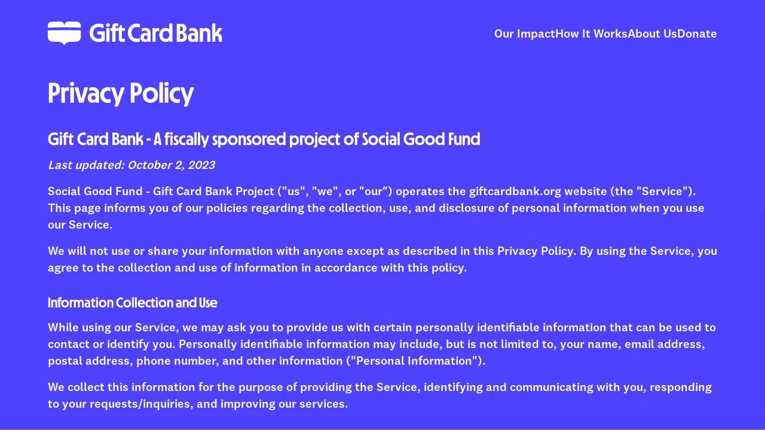

--- FILE ---
content_type: text/html; charset=UTF-8
request_url: https://www.giftcardbank.org/privacy-policy
body_size: 15694
content:

<!DOCTYPE html>
<html lang="en">
	
	<head>
		
		

												
			
			
		<meta charset="utf-8"> 
		<meta name="viewport" content="width=device-width, initial-scale=1.0, user-scalable=no">
		<meta name="theme-color" content=""/>
		
		<meta name="format-detection" content="telephone=no">
		<meta name="format-detection" content="email=no">

		<meta name="og:title" content="Privacy Policy | Gift Card Bank"/>
		<meta name="og:url" content="https://www.giftcardbank.org/privacy-policy"/>
		
		<meta name="og:image" content="https://www.giftcardbank.org/assets/craft_img/Nominee-PreviewImage.png"/>
		<meta name="og:image:width" content="1200"/>
		<meta name="og:image:height" content="630"/>

		<meta name="twitter:card" content="summary_large_image"/>
		<meta name="twitter:site" content="https://www.giftcardbank.org/privacy-policy"/>
		<meta name="twitter:title" content="Privacy Policy | Gift Card Bank"/>
		
		<meta name="twitter:image" content="https://www.giftcardbank.org/assets/craft_img/Nominee-PreviewImage.png"/>

					<meta name="description" content="View the up-to-date privacy policy for Gift Card Bank."/>
			<meta name="og:description" content="View the up-to-date privacy policy for Gift Card Bank."/>
			<meta name="twitter:description" content="View the up-to-date privacy policy for Gift Card Bank."/>
		

		<title>Privacy Policy | Gift Card Bank</title>

		<link rel="apple-touch-icon" sizes="180x180" href="https://www.giftcardbank.org/assets/brand/favicon/apple-touch-icon.png">
		<link rel="icon" type="image/png" sizes="32x32" href="https://www.giftcardbank.org/assets/brand/favicon/favicon-32x32.png">
		<link rel="icon" type="image/png" sizes="16x16" href="https://www.giftcardbank.org/assets/brand/favicon/favicon-16x16.png">
		<link rel="manifest" href="https://www.giftcardbank.org/assets/brand/favicon/site.webmanifest">
		<link rel="mask-icon" href="https://www.giftcardbank.org/assets/brand/favicon/safari-pinned-tab.svg" color="#5bbad5">
		<meta name="msapplication-TileColor" content="#da532c">
		<meta name="theme-color" content="#ffffff">

		<link rel="canonical" href="https://www.giftcardbank.org/privacy-policy">

		<!-- Google Fonts -->
		<link rel="preconnect" href="https://fonts.googleapis.com">
		<link rel="preconnect" href="https://fonts.gstatic.com" crossorigin>
		<link href="https://fonts.googleapis.com/css2?family=Barlow:ital,wght@0,100;0,200;0,300;0,400;0,500;0,600;0,700;0,800;0,900;1,100;1,200;1,300;1,400;1,500;1,600;1,700;1,800;1,900&display=swap" rel="stylesheet">
		
		<!-- Stylesheet -->
		
		<link href="https://cdnjs.cloudflare.com/ajax/libs/flowbite/1.6.5/flowbite.min.css" rel="stylesheet" />
		<link rel="stylesheet" href="https://cdn.jsdelivr.net/npm/swiper@8/swiper-bundle.min.css" />

		<style type="text/css">
			@font-face {
				font-family: "Decima Mono";
				src: url(https://www.giftcardbank.org/assets/fonts/DecimaMono-Bold.otf) format("opentype");
			}
			.font-mono { 
				font-family: "Decima Mono", sans-serif;
			}
		</style>
		
		<link href="https://www.giftcardbank.org/assets/css/external.css" rel="stylesheet"/> 
		<link href="https://www.giftcardbank.org/assets/css/style-05.css" rel="stylesheet"/>
		
		
	
						
				

	<link href="https://www.giftcardbank.org/cpresources/292d6bdb/css/front-end/plugin/freeform.css?v=1722358162" rel="stylesheet">
<style>.bg-green-100 p {
	color: #fff;
}

form .-mx-2, form .ml-2 {
	margin-left: 0;
	margin-right: 0;
}
</style></head>
	
	<!-- // Flipcause Integration Code v3.1 // Flipcause Integration Instructions: Install the following code block ONCE in the website Header (after <head><meta http-equiv="Content-Type" content="text/html; charset=utf-8"> tag) // This code is designed to launch standard integration buttons, floating integrations buttons, and direct embeds  // This code block only needs to be installed once to activate all integrations site wide // Begin Flipcause Integration Code //-->
	<script src="https://ajax.googleapis.com/ajax/libs/jquery/3.6.0/jquery.min.js"></script>
	<style>
	
			#fc-direct-embed-loader-out{
				position: fixed;
			width: 100%;
			height: 100%;
			top: 0;
			left: 0;
			background: #eee;
			z-index: 9;
	}
	
	#fc-direct-embed-loader-out .fc-direct-embed-loader{
		top: 40%;
	}
	
	.fc-black_overlay{
	
	display:none; position: fixed; z-index:1000001; top: 0%;left: 0%;width: 100%;height: 100%;
	
	background-color: black; filter: alpha(opacity=50); cursor:pointer; opacity:0.5;
	
	}
	
	.fc-white_content {
	
	opacity:1; display:none; margin-top: -320px; margin-left: -485px; width:970px; height:640px;
	
	position:fixed; top:50%; left:50%; border: none;z-index:1000002;overflow: auto;
	
	}
	
	.fc-main-box{
	
	opacity:1; display:none; margin:15px auto 0 auto; width:930px; position:relative; z-index:1000003;
	
	}
	
	.fc-widget_close{
	
	opacity:1; background: url( https://www.flipcause.com//assets/close-icon.png);
	
	position:absolute; z-index:1000004; right:-16px; top:-16px; display:block; cursor:pointer; width:49px; height:49px;
	
	}
	
	.floating_button{
	
	display: block; margin-top: 0px; margin-left: 0px; width:auto ; height: auto;
	
	position:fixed; z-index:999999; overflow: auto;
	
	}
	
	@keyframes backfadesin {
	
		from { opacity:0; }
	
		to {opacity:.5;}
	
	}
	
	@-moz-keyframes backfadesin {
	
		 from { opacity:0; }
	
		 to {opacity:.5;}
	
	}
	
	@-webkit-keyframes backfadesin {
	
		 from { opacity:0; }
	
		 to {opacity:.5;}
	
	}
	
	@-o-keyframes backfadesin {
	
		 from { opacity:0; }
	
		 to {opacity:.5;}
	
	}
	
	@-ms-keyframes backfadesin {
	
		 from { opacity:0; }
	
		 to {opacity:.5;}
	
	}
	
	@keyframes fadesin {
	
		0%{ opacity:0; }
	
		50%{ opacity:0; }
	
		75% {opacity: 0; transform: translateY(20px);}
	
		100% {opacity: 1; transform: translateY(0);}
	
	}
	
	@-moz-keyframes fadesin {
	
		0%{ opacity:0; }
	
		50%{ opacity:0; }
	
		75% {opacity: 0; -moz-transform: translateY(20px);}
	
		100% {opacity: 1; -moz-transform: translateY(0);}
	
	}
	
	@-webkit-keyframes fadesin {
	
		0%{ opacity:0; }
	
		50%{ opacity:0; }
	
		75% {opacity: 0; -webkit-transform: translateY(20px);}
	
		100% {opacity: 1; -webkit-transform: translateY(0);}
	}
	
	@-o-keyframes fadesin {
	
		0%{ opacity:0; }
	
		50%{ opacity:0; }
	
		75% {opacity: 0; -o-transform: translateY(20px);}
	
		100% {opacity: 1; -o-transform: translateY(0);}
	
	}
	
	@-ms-keyframes fadesin {
	
		0%{ opacity:0; }
	
		50%{ opacity:0; }
	
		75% {opacity: 0; -ms-transform: translateY(20px);}
	
		100% {opacity: 1; -ms-transform: translateY(0);}
	
	}
	/*css for small size screns like Iphone 5s/SE */
	@media screen and (max-width: 414px) {
			.overlay-card{
					left: 0px !important;
			}
	}
	@media screen and (max-width: 320px) {
			.overlay-card{
					left: 0px !important;
			}
			#fc-embed-frame{
					width:270px !important;
			}
	}
	
	</style>
	
	<style>
	
	.fc-lightbox-loader {
	
	 color: #EEEEEE; font-size: 90px; text-indent: -9999em; overflow: hidden; width: 1em; height: 1em; border-radius: 50%; position:absolute; float: right; right: 45.5%; top: 35%;  transform: translateZ(0); -moz-transform: translateZ(0); -webkit-transform: translateZ(0); -o-transform: translateZ(0);-ms-transform: translateZ(0); animation: fcload6 1.7s infinite ease, fcround 1.7s infinite ease; -moz-animation: fcload6 1.7s infinite ease, fcround 1.7s infinite ease; -webkit-animation: fcload6 1.7s infinite ease, fcround 1.7s infinite ease;  -o-animation: fcload6 1.7s infinite ease, fcround 1.7s infinite ease; -ms-animation: fcload6 1.7s infinite ease, fcround 1.7s infinite ease;
	
	}
	
	.fc-direct-embed-loader {
	
	color: #777777; font-size: 90px; text-indent: -9999em; overflow: hidden; width: 1em; height: 1em; border-radius: 50%; position:relative; margin: 0 auto 0 auto; transform: translateZ(0); -moz-transform: translateZ(0); -webkit-transform: translateZ(0); -o-transform: translateZ(0);-ms-transform: translateZ(0); animation: fcload6 1.7s infinite ease, fcround 1.7s infinite ease; -moz-animation: fcload6 1.7s infinite ease, fcround 1.7s infinite ease; -webkit-animation: fcload6 1.7s infinite ease, fcround 1.7s infinite ease;  -o-animation: fcload6 1.7s infinite ease, fcround 1.7s infinite ease; -ms-animation: fcload6 1.7s infinite ease, fcround 1.7s infinite ease; z-index: 1; display:none;
	
	}
	
	.fc-embed-main-box {
	
	opacity:1; display:none; margin: 0 auto 0 auto; width:100%; position:relative; z-index:2; top: 0px;
	
	}
	
	@keyframes fcload6 {
	
	 0% {box-shadow: 0 -0.83em 0 -0.4em, 0 -0.83em 0 -0.42em, 0 -0.83em 0 -0.44em, 0 -0.83em 0 -0.46em, 0 -0.83em 0 -0.477em;}
	
	 5%,95% {box-shadow: 0 -0.83em 0 -0.4em, 0 -0.83em 0 -0.42em, 0 -0.83em 0 -0.44em, 0 -0.83em 0 -0.46em, 0 -0.83em 0 -0.477em;}
	
	 10%,59% {box-shadow: 0 -0.83em 0 -0.4em, -0.087em -0.825em 0 -0.42em, -0.173em -0.812em 0 -0.44em, -0.256em -0.789em 0 -0.46em, -0.297em -0.775em 0 -0.477em;}
	
	 20% {box-shadow: 0 -0.83em 0 -0.4em, -0.338em -0.758em 0 -0.42em, -0.555em -0.617em 0 -0.44em, -0.671em -0.488em 0 -0.46em, -0.749em -0.34em 0 -0.477em;}
	
	 38% {box-shadow: 0 -0.83em 0 -0.4em, -0.377em -0.74em 0 -0.42em, -0.645em -0.522em 0 -0.44em, -0.775em -0.297em 0 -0.46em, -0.82em -0.09em 0 -0.477em}
	
	 100% {box-shadow: 0 -0.83em 0 -0.4em, 0 -0.83em 0 -0.42em, 0 -0.83em 0 -0.44em, 0 -0.83em 0 -0.46em, 0 -0.83em 0 -0.477em;}
	
	}
	
	@-moz-keyframes fcload6 {
	
	 0% {box-shadow: 0 -0.83em 0 -0.4em, 0 -0.83em 0 -0.42em, 0 -0.83em 0 -0.44em, 0 -0.83em 0 -0.46em, 0 -0.83em 0 -0.477em;}
	
	 5%,95% {box-shadow: 0 -0.83em 0 -0.4em, 0 -0.83em 0 -0.42em, 0 -0.83em 0 -0.44em, 0 -0.83em 0 -0.46em, 0 -0.83em 0 -0.477em;}
	
	 10%,59% {box-shadow: 0 -0.83em 0 -0.4em, -0.087em -0.825em 0 -0.42em, -0.173em -0.812em 0 -0.44em, -0.256em -0.789em 0 -0.46em, -0.297em -0.775em 0 -0.477em;}
	
	 20% {box-shadow: 0 -0.83em 0 -0.4em, -0.338em -0.758em 0 -0.42em, -0.555em -0.617em 0 -0.44em, -0.671em -0.488em 0 -0.46em, -0.749em -0.34em 0 -0.477em;}
	
	 38% {box-shadow: 0 -0.83em 0 -0.4em, -0.377em -0.74em 0 -0.42em, -0.645em -0.522em 0 -0.44em, -0.775em -0.297em 0 -0.46em, -0.82em -0.09em 0 -0.477em}
	
	 100% {box-shadow: 0 -0.83em 0 -0.4em, 0 -0.83em 0 -0.42em, 0 -0.83em 0 -0.44em, 0 -0.83em 0 -0.46em, 0 -0.83em 0 -0.477em;}
	
	}
	
	@-webkit-keyframes fcload6 {
	
	 0% {box-shadow: 0 -0.83em 0 -0.4em, 0 -0.83em 0 -0.42em, 0 -0.83em 0 -0.44em, 0 -0.83em 0 -0.46em, 0 -0.83em 0 -0.477em;}
	
	 5%,95% {box-shadow: 0 -0.83em 0 -0.4em, 0 -0.83em 0 -0.42em, 0 -0.83em 0 -0.44em, 0 -0.83em 0 -0.46em, 0 -0.83em 0 -0.477em;}
	
	 10%,59% {box-shadow: 0 -0.83em 0 -0.4em, -0.087em -0.825em 0 -0.42em, -0.173em -0.812em 0 -0.44em, -0.256em -0.789em 0 -0.46em, -0.297em -0.775em 0 -0.477em;}
	
	 20% {box-shadow: 0 -0.83em 0 -0.4em, -0.338em -0.758em 0 -0.42em, -0.555em -0.617em 0 -0.44em, -0.671em -0.488em 0 -0.46em, -0.749em -0.34em 0 -0.477em;}
	
	 38% {box-shadow: 0 -0.83em 0 -0.4em, -0.377em -0.74em 0 -0.42em, -0.645em -0.522em 0 -0.44em, -0.775em -0.297em 0 -0.46em, -0.82em -0.09em 0 -0.477em}
	
	 100% {box-shadow: 0 -0.83em 0 -0.4em, 0 -0.83em 0 -0.42em, 0 -0.83em 0 -0.44em, 0 -0.83em 0 -0.46em, 0 -0.83em 0 -0.477em;}
	
	}
	
	@-o-keyframes fcload6 {
	
	 0% {box-shadow: 0 -0.83em 0 -0.4em, 0 -0.83em 0 -0.42em, 0 -0.83em 0 -0.44em, 0 -0.83em 0 -0.46em, 0 -0.83em 0 -0.477em;}
	
	 5%,95% {box-shadow: 0 -0.83em 0 -0.4em, 0 -0.83em 0 -0.42em, 0 -0.83em 0 -0.44em, 0 -0.83em 0 -0.46em, 0 -0.83em 0 -0.477em;}
	
	 10%,59% {box-shadow: 0 -0.83em 0 -0.4em, -0.087em -0.825em 0 -0.42em, -0.173em -0.812em 0 -0.44em, -0.256em -0.789em 0 -0.46em, -0.297em -0.775em 0 -0.477em;}
	
	 20% {box-shadow: 0 -0.83em 0 -0.4em, -0.338em -0.758em 0 -0.42em, -0.555em -0.617em 0 -0.44em, -0.671em -0.488em 0 -0.46em, -0.749em -0.34em 0 -0.477em;}
	
	 38% {box-shadow: 0 -0.83em 0 -0.4em, -0.377em -0.74em 0 -0.42em, -0.645em -0.522em 0 -0.44em, -0.775em -0.297em 0 -0.46em, -0.82em -0.09em 0 -0.477em}
	
	 100% {box-shadow: 0 -0.83em 0 -0.4em, 0 -0.83em 0 -0.42em, 0 -0.83em 0 -0.44em, 0 -0.83em 0 -0.46em, 0 -0.83em 0 -0.477em;}
	
	}
	
	@-ms-keyframes fcload6 {
	
	 0% {box-shadow: 0 -0.83em 0 -0.4em, 0 -0.83em 0 -0.42em, 0 -0.83em 0 -0.44em, 0 -0.83em 0 -0.46em, 0 -0.83em 0 -0.477em;}
	
	 5%,95% {box-shadow: 0 -0.83em 0 -0.4em, 0 -0.83em 0 -0.42em, 0 -0.83em 0 -0.44em, 0 -0.83em 0 -0.46em, 0 -0.83em 0 -0.477em;}
	
	 10%,59% {box-shadow: 0 -0.83em 0 -0.4em, -0.087em -0.825em 0 -0.42em, -0.173em -0.812em 0 -0.44em, -0.256em -0.789em 0 -0.46em, -0.297em -0.775em 0 -0.477em;}
	
	 20% {box-shadow: 0 -0.83em 0 -0.4em, -0.338em -0.758em 0 -0.42em, -0.555em -0.617em 0 -0.44em, -0.671em -0.488em 0 -0.46em, -0.749em -0.34em 0 -0.477em;}
	
	 38% {box-shadow: 0 -0.83em 0 -0.4em, -0.377em -0.74em 0 -0.42em, -0.645em -0.522em 0 -0.44em, -0.775em -0.297em 0 -0.46em, -0.82em -0.09em 0 -0.477em}
	
	 100% {box-shadow: 0 -0.83em 0 -0.4em, 0 -0.83em 0 -0.42em, 0 -0.83em 0 -0.44em, 0 -0.83em 0 -0.46em, 0 -0.83em 0 -0.477em;}
	
	}
	
	@keyframes fcround {
	
	 0% {-webkit-transform: rotate(0deg);transform: rotate(0deg);}
	
	 100% {-webkit-transform: rotate(360deg);transform: rotate(360deg);}
	
	}
	
	@-moz-keyframes fcround {
	
	 0% {-webkit-transform: rotate(0deg);transform: rotate(0deg);}
	
	 100% {-webkit-transform: rotate(360deg);transform: rotate(360deg);}
	
	}
	
	@-webkit-keyframes fcround {
	
	 0% {-webkit-transform: rotate(0deg);transform: rotate(0deg);}
	
	 100% {-webkit-transform: rotate(360deg);transform: rotate(360deg);}
	
	}
	
	@-o-keyframes fcround {
	
	 0% {-webkit-transform: rotate(0deg);transform: rotate(0deg);}
	
	 100% {-webkit-transform: rotate(360deg);transform: rotate(360deg);}
	
	}
	
	@-ms-keyframes fcround {
	
	 0% {-webkit-transform: rotate(0deg);transform: rotate(0deg);}
	
	 100% {-webkit-transform: rotate(360deg);transform: rotate(360deg);}
	
	}
	
	</style>
	<script>
	
	function open_window(cause_id,domain_link) {
	
	var  protocol=String(document.location.protocol);
	
	var new_url;
	
	if( /Android|webOS|iPhone|iPad|iPod|BlackBerry|IEMobile|Opera Mini/i.test(navigator.userAgent)){
	
	//new_url="https://www."+ domain_link +"/widget/"+cause_id
	new_url="https://www.flipcause.com/widget/"+cause_id
	
	window.open(new_url);
	
	}
	
	else {
	
	document.getElementById("fc-lightbox-loader").style.display="block";
	
	document.getElementById("fc-fade").style.display="block";
	
	document.getElementById("fc-fade").style.webkitAnimation="backfadesin .5s";
	
	document.getElementById("fc-fade").style.animation="backfadesin .5s";
	
	document.getElementById("fc-fade").style.mozAnimation="backfadesin .5s";
	
	document.getElementById("fc-light").style.display="block";
	
	document.getElementById("fc-light").style.webkitAnimation="fadesin 0s";
	
	document.getElementById("fc-light").style.animation="fadesin 0s";
	
	document.getElementById("fc-light").style.mozAnimation="fadesin 0s";
	
	document.getElementById("fc-main").style.display="block";
	
	document.getElementById("fc-main").style.webkitAnimation="fadesin 2.2s";
	
	document.getElementById("fc-main").style.animation="fadesin 2.2s";
	
	document.getElementById("fc-main").style.mozAnimation="fadesin 2.2s";
	
	document.getElementById("fc-close").style.display="block";
	
	document.getElementById("fc-close").style.webkitAnimation="fadesin 2.2s";
	
	document.getElementById("fc-close").style.animation="fadesin 2.2s";
	
	document.getElementById("fc-close").style.mozAnimation="fadesin 2.2s";
	
	document.getElementById("fc-myFrame").style.display="block";
	
	document.getElementById("fc-myFrame").style.webkitAnimation="fadesin 2.2s";
	
	document.getElementById("fc-myFrame").style.animation="fadesin 2.2s";
	
	document.getElementById("fc-myFrame").style.mozAnimation="fadesin 2.2s";
	
	//document.getElementById("fc-myFrame").src="https://www."+ domain_link +"/widget/"+cause_id;
	
	document.getElementById("fc-myFrame").src="https://www.flipcause.com/widget/"+cause_id;
	
	}
	
	}
	
	function close_window() {
	
	document.getElementById("fc-lightbox-loader").style.display="none";
	
	document.getElementById("fc-fade").style.display="none";
	
	document.getElementById("fc-light").style.display="none";
	
	document.getElementById("fc-main").style.display="none";
	
	document.getElementById("fc-close").style.display="none";
	
	document.getElementById("fc-myFrame").style.display="none";
	
	}
	
	function embed_frame(cause_id,domain_link) {
	
	document.getElementById("fc-embed-loader").style.display="block";
	
	document.getElementById("fc-embed-main-box").style.display="block";
	
	document.getElementById("fc-embed-main-box").style.webkitAnimation="fadesin 2s";
	
	document.getElementById("fc-embed-main-box").style.animation="fadesin 2s";
	
	document.getElementById("fc-embed-main-box").style.mozAnimation="fadesin 2s";
	
	document.getElementById("fc-embed-frame").style.display="block";
	
	document.getElementById("fc-embed-frame").style.webkitAnimation="fadesin 2s";
	
	document.getElementById("fc-embed-frame").style.animation="fadesin 2s";
	
	document.getElementById("fc-embed-frame").style.mozAnimation="fadesin 2s";
	
	//document.getElementById("fc-embed-frame").src="https://www."+ domain_link +"/widget/"+cause_id;
	
	document.getElementById("fc-embed-frame").src="https://www.flipcause.com/widget/"+cause_id;
	
	}
	
	</script>
	
	<div id="fc-fade" class="fc-black_overlay" onclick="close_window()"></div>
	
	<div id="fc-light" class="fc-white_content"><div id="fc-lightbox-loader" class="fc-lightbox-loader"></div>
	
	<div id="fc-main" class="fc-main-box"><div id="fc-close" class="fc-widget_close" onclick="close_window()"></div>
	
	<iframe id="fc-myFrame" iframe height="580" width="925" style="border: 0;border-radius:5px 5px 5px 5px; box-shadow:0 0 8px rgba(0, 0, 0, 0.5);background:#fff;" scrolling="no" src=""></iframe>
	
	</div></div>
	
	<!--END Flipcause Main Integration Code-->
	
	<body id="body" class="is-loading overflow-x-hidden">
		<header id="header" class="absolute top-0 w-full bg-navy">
  <div id="header-wrapper" class="px-5 md:px-10 lg:px-20 h-28 flex flex-row items-center justify-between md:gap-10 z-10">
    <div> 
      <a href="https://www.giftcardbank.org/">
                	<img id="logo-short" class="w-full max-w-xxs md:max-w-xs" src="https://giftcard-bank.files.svdcdn.com/production/gcb-horizontal-logo.svg?dm=1681326256">
              </a>
    </div>
					<div class="hidden xl:flex flex-row items-center gap-2 xl:gap-5 2xl:gap-10">
																																				<div class="header-nav-item text-white relative">
							<a href="https://www.giftcardbank.org/our-impact" class="font-body text-xl flex flex-row items-center gap-1 hover:text-black transition-colors duration-300">Our Impact</a>
						</div>
																							<div class="header-nav-item text-white relative">
							<a href="https://www.giftcardbank.org/how-it-works" class="font-body text-xl flex flex-row items-center gap-1 hover:text-black transition-colors duration-300">How It Works</a>
						</div>
																							<div class="header-nav-item text-white relative">
							<a href="https://www.giftcardbank.org/about" class="font-body text-xl flex flex-row items-center gap-1 hover:text-black transition-colors duration-300">About Us</a>
						</div>
																							<div class="header-nav-item text-white relative">
							<a href="https://www.giftcardbank.org/donate" class="font-body text-xl flex flex-row items-center gap-1 hover:text-black transition-colors duration-300">Donate</a>
						</div>
																		</div>
			<div class="flex flex-row gap-5 xl:hidden">
				<button id="nav-menu-btn">
					<img src="https://www.giftcardbank.org/assets/brand/gcb-mobile-burger-white.svg">
				</button>
			</div>
		    
  </div>
</header>		<div id="mobile-nav-menu" class="fixed right-0 h-screen bg-blue w-full max-w-xl flex flex-col justify-between gap-5">
  <div class="relative">
    <div class="px-5 md:px-10 lg:px-20 h-28 flex flex-row items-center justify-between md:gap-10 z-10">
      <div class="flex justify-start items-center">
         <a href="https://www.giftcardbank.org/">
                        <img id="logo-short" class="w-full max-w-xxs md:max-w-xs" src="https://giftcard-bank.files.svdcdn.com/production/gcb-horizontal-logo.svg?dm=1681326256">
                      </a>
      </div>
      <div class="flex flex-row gap-5 xl:hidden">
        <button id="nav-menu-exit-btn">
          <div class="w-6 h-6">
            <svg class="w-full h-full" xmlns="http://www.w3.org/2000/svg" width="43" height="41" viewBox="0 0 43 41" fill="none">
            <line x1="1.29289" y1="40.2929" x2="40.2929" y2="1.29289" stroke="#ffffff" stroke-width="5"></line>
            <line x1="2.70711" y1="1.29289" x2="41.7071" y2="40.2929" stroke="#ffffff" stroke-width="5"></line>
            </svg>
          </div>
        </button>                   
      </div>
    </div>
  </div>
  <div class="text-white relative py-32 px-5 md:px-10 lg:px-20">
    <div class="flex flex-col gap-4 w-full">
                                                          <div class="header-nav-item text-white relative">
            <a href="https://www.giftcardbank.org/our-impact" class="font-body text-4xl md:text-5xl flex flex-row items-center gap-1 transform translate-y-0 hover:-translate-y-1 transition-transform duration-300">Our Impact</a>
          </div>
                                      <div class="header-nav-item text-white relative">
            <a href="https://www.giftcardbank.org/how-it-works" class="font-body text-4xl md:text-5xl flex flex-row items-center gap-1 transform translate-y-0 hover:-translate-y-1 transition-transform duration-300">How It Works</a>
          </div>
                                      <div class="header-nav-item text-white relative">
            <a href="https://www.giftcardbank.org/about" class="font-body text-4xl md:text-5xl flex flex-row items-center gap-1 transform translate-y-0 hover:-translate-y-1 transition-transform duration-300">About Us</a>
          </div>
                                      <div class="header-nav-item text-white relative">
            <a href="https://www.giftcardbank.org/donate" class="font-body text-4xl md:text-5xl flex flex-row items-center gap-1 transform translate-y-0 hover:-translate-y-1 transition-transform duration-300">Donate</a>
          </div>
                            </div>
  </div>
</div>

			
	<div id="overlay" class="fixed bg-blue h-screen w-screen" style="z-index: 1000"></div>
		<div id="form-modal" class="fixed w-full max-w-3xl bg-red md:rounded-tl-2xl md:rounded-bl-2xl right-0 bottom-10 shadow-xl p-10 ml-5" style="z-index:100;">
    <div class="w-full flex justify-end"><button id="form-modal-close" class="font-body text-white text-xl">X</button> </div>		
				<style>
/* LAYOUT */
.freeform-form {
    font-family: sans-serif;
    box-sizing: border-box;
}
.freeform-form .required::after {
    content: "*";
    color: #d00;
    margin-left: 5px;
}
.freeform-form button[type=submit].freeform-processing {
    display: inline-flex;
    flex-wrap: nowrap;
    align-items: center;
}
.freeform-form button[type=submit].freeform-processing:before {
    content: "";
    display: block;
    flex: 1 0 11px;
    width: 11px;
    height: 11px;
    margin-right: 10px;
    border-style: solid;
    border-width: 2px;
    border-color: transparent transparent #fff #fff;
    border-radius: 50%;
    animation: freeform-processing .5s linear infinite;
}
@keyframes freeform-processing {
    0% {
        transform: rotate(0);
    }
    100% {
        transform: rotate(1turn);
    }
}
.freeform-form .input-group-one-line > div {
    float: left;
    margin-right: 15px;
}
</style>

<form method="post" novalidate data-freeform data-id="78afc6-form-mxMB8M5WJ-nNeOLW9vz-FnG55Wy4x5N4ApGpZJqh4aI5iFudQYSOLTDMI02M" data-handle="caseStudy" data-ajax data-disable-submit data-show-processing-spinner data-auto-scroll data-show-processing-text data-processing-text="Processing..." data-success-message="Form received! Our team will be in touch shortly." data-error-message="Sorry, there was an error submitting the form. Please try again." class="freeform-form">
<input type="hidden" name="formHash" value="mxMB8M5WJ-nNeOLW9vz-FnG55Wy4x5N4ApGpZJqh4aI5iFudQYSOLTDMI02M" />
<input type="hidden" name="CRAFT_CSRF_TOKEN" value="3uTjxGuytCXoKmYOKP4hig-TXSr5IMuj_8uGda79oImfrheOkP0dc4Gwl6Uj5fp2hl8lR1yucuZnwhVenlaU86mR1Dvep8nZ5Zhxwb2yZSk=" />
<input type="hidden" name="freeform-action" value="submit" />
<div id="78afc6-form-mxMB8M5WJ-nNeOLW9vz-FnG55Wy4x5N4ApGpZJqh4aI5iFudQYSOLTDMI02M" data-scroll-anchor></div>
<input type="hidden" name="action" value="freeform/submit" />

<script>
var form = document.querySelector('[data-id="78afc6-form-mxMB8M5WJ-nNeOLW9vz-FnG55Wy4x5N4ApGpZJqh4aI5iFudQYSOLTDMI02M"]');
if (form) {
    // Styling for AJAX responses
    form.addEventListener("freeform-ready", function (event) {
        var freeform = event.freeform;
        freeform.setOption("errorClassBanner", ["bg-red-100", "border", "border-red-400", "font-bold", "text-red-700", "px-4", "py-3", "rounded", "relative", "mb-4"]);
        freeform.setOption("errorClassList", ["errors", "text-red-500", "text-sm", "italic"]);
        freeform.setOption("errorClassField", ["border-red-500"]);
        freeform.setOption("successClassBanner", ["bg-green-100", "border", "border-green-500", "font-bold", "text-green-700", "px-4", "py-3", "rounded", "relative", "mb-4"]);
    })
    // Styling for Stripe Payments field
    form.addEventListener("freeform-stripe-appearance", function (event) {
        event.elementOptions.appearance = Object.assign(
            event.elementOptions.appearance,
            {
                variables: {
                    colorPrimary: "#0d6efd",
                    fontFamily: "-apple-system,BlinkMacSystemFont,\"Segoe UI\",Roboto,\"Helvetica Neue\",Arial,sans-serif,\"Apple Color Emoji\",\"Segoe UI Emoji\",\"Segoe UI Symbol\",\"Noto Color Emoji\"",
                    fontSizeBase: "16px",
                    spacingUnit: "0.2em",
                    tabSpacing: "10px",
                    gridColumnSpacing: "20px",
                    gridRowSpacing: "20px",
                    colorText: "#212529",
                    colorBackground: "#ffffff",
                    colorDanger: "rgb(239 68 68)",
                    borderRadius: "5px",
                },
                rules: {
                    '.Tab, .Input': {
                        border: '1px solid rgb(148 163 184)',
                        boxShadow: 'none',
                    },
                    '.Tab:focus, .Input:focus': {
                        border: '1px solid #0b5ed7',
                        boxShadow: 'none',
                        outline: '0',
                        transition: 'border-color .15s ease-in-out',
                    },
                    '.Label': {
                        fontSize: '16px',
                        fontWeight: '500',
                    },
                },
            }
        );
    });
}</script>



    
    
        
        <div class="mb-6 flex flex-wrap -mx-2 mb-4">
            
                
                <div class="w-full" data-field-container="email" data-field-type="email"><label class="text-base mb-2 text-white font-body block required" for="form-input-email">Email</label>
<input class="appearance-none block bg-transparent w-full font-body text-white border-2 rounded-md border-white p-2 placeholder-white leading-tight focus:outline-none" name="email" type="email" id="form-input-email" placeholder="" value=""  data-required /></div>
                    </div>

    
        
        <div class="mb-6 flex flex-wrap -mx-2 mb-4">
            
                
                <div class="w-full" data-field-container="company" data-field-type="text"><label class="text-base mb-2 text-white font-body block required" for="form-input-company">Company</label>
<input class="appearance-none block bg-transparent w-full font-body text-white border-2 rounded-md border-white p-2 placeholder-white leading-tight focus:outline-none" name="company" type="text" id="form-input-company" placeholder="" value="" /></div>
                    </div>

    


<div data-rules-json="{&quot;values&quot;:{&quot;email&quot;:&quot;&quot;,&quot;company&quot;:&quot;&quot;},&quot;rules&quot;:{&quot;fields&quot;:[],&quot;buttons&quot;:[]}}"></div>
<input type="hidden" name="freeform_payload" value="YS3djQgdc5NRfifakJv3wzNiODcwZDFiNjI3YjQ4MGI3MTliZmIzYzM1MzIxODkwYjNkMGM2MTJjNDkxZDI5YTA5YzlmNjVmMTI5MmNlM2O3xtsRyN4BNNUKScqPC6LtaBd75dnL/[base64]/XQWK6sDg86zUWEzXLqOHL66JTWL4cmGae1bXT0H580NCCdowseYSQ6RelfABtCZe5rdx/0FVYz81bz4RWSsCyFRwEK4NC9hGBpZCmZ1Jbcm/sb59rexHYfuMKe1u7YSXbrChpV33EvYOY6AerC0eMf2pBKv9IYnM9B5aujB+A7xmYazrrONGfMyXlYP85T3+ERAqA+qbjm3gKaMAQER0VT5LY2x9gXXlBXiJtV6hv1CcOSuI4Pgyt/ujTLraGV6HQZUJMAf0Y8NuDEcu8Q022c1d3TJx2CfpYedTGSK/mtnRru2QAd5tfQUrX9lXyJqb4Hco37B9x0cI5rCbZBPddeKJ9sPP5/[base64]/JVWPP+s6Z0v4qN0n07XEjc1vxyTvELahj1GK1+H0HVAB+Rny4xi+to+Blh5vdg57OTSi3FefFH+Lgh9OC8q5gz0KvcxBmJahxE9DaH5ME8DRBmO+mjST4yxioLHWQKouLgixhxIxZSYu/VB3IoPk8yO310meyUu29gwk8EZLOr9jS19wI07H38vXTJSOEgdIF2x7AENIy6/6+6X5FWn0f8YsNoDVVZF37YGc+0pNkOAKrFeuysbBlUyokYAApvCIvcf3QNDxQvQrcj4KJsCxSoUUbvtYWYeCXDoNxNzJ23taCwgfYsjnBjlbf6g4UUV1mkW0AJUrB0OWXVBmwFK9FdXn2Fs4xbC1sMTo4CJgdmzV3CDbktQ7/jgNCw+afeeUw8/5xFlqNmEAFXenAQWpO6Kn1jbXSB3etmohnX39epE5C0qdtza3Hmoa07IWefZ4HBKMi47xYvdRcGLU/kZtK0v+RjJj9qE/wM12N4iC+nGydXOsQkfLUQep+o9b/3kTKroILvns/T61whI/rdDLNtINzIEV9HmsVOD4PbdeJn8iwXS90Ih8tw3LnHx95sgBYE3IfNhgObxM52bNZTvlsZm4X20SrUu2Kjm0TzdRkIv/pyCUapTYLUi4klak8h3FP73EuwgMnL7wU23DWMQPvYSrfJOw74j+r/Q+AzAVMP7rk1WtUES42QUtX6odsPYp+X29DMirJVs9/chx1+a1YpSHuP09chyqgCRuGcf4B/CmIzbYHf6hFivr5c7+84uyBJXDsAaGbB+C7kAjw6eY7muADshnYHkUc5u85Et/QV515OhtWduiT/jWFoUcHZHrDUgrdHP5UDBScqyHIRQFbIFYeWcVqrjuj8UeV6mAdjA4qyHx+lMSJ9373GqvOUuP9Hy9zqxSAFc7XQzs/CvLWwt/TIhxjlkVCoFbm60UVhk1Ld2/tNw+Qgkxghh+oCPpN3z8mVKos4hUpz9vefpIGPCsQq8Cs+Nzm+Aly0wsT5i58vxewAYa56PRjM2zgDo4+dIJvT2KEfjwcWUmQLhApOElqta9Ymuv5QtIAi/Wo1EkwjLxIJE0Zje2M13DBYvSUexUDKhFYBV2nnMipGqOaaxKeTZgRB3g0dTC3yxUJ/MK9gGWoR3AQAGNx5FS2ybkkP2NHJHfoKPD9uzGkhfQlBmflklokvgJeJ2szKOVhZjvJyiENltEVcCBFsZBHORt1BbwuGk4Qxe3KALTBYVQ6eaYbShB+mbZm/3xI7XVJTa5sVKxzYMRLBaCqY1bcTAEjAp3kKXtL7VzHbc2ALPVdfFLb5FlFmKZtr9Ih8gwSuwksClsJxonIG8sq7LQsJ8GFEL/851VmLvVKKzXrAOe8JOuq1Mr/+5U9QPHJlLIGorzzg17vl+wXgD8te2AFzANvPM7BhObYLoY+l1BN86/K5EhjO1/urb79rAaYeVQx3cDPUsEdv28yKGjH2XWjMK/5rIM9Yl0HjD2KPTLv9nDcHVFONhaMmifUm3/UZlBsDGPHdMJsvwo28VNuVxluQIhTdUs50RFkGPlXlTj5iebfbsO7Ks/[base64]/cns3K9SBJ1QQnOyOJoj7E+G0FuTLWt++xFMEidufEfVItcXqJuAdDg/r88qo/CiuJ9iY+XGe1HIidg/1F+roXd/CH6M+n2lAk03Cq7gWroGVOkx1+tO6mUARdfc1cnRKoDHtsMZLMJ7yW0GfdM0KoVOKuSkr6Muh5xWG2kDRmih37ZhgsOpcLZ6myFMaWUYPO3dg/WtSCbQAs2zV17dwPuVFlvhu1SRJxSjA10FpK5Y+TpZ2svMIAofd0wNKYFxRiuxrMJqVMrRfdP1VpaOwo4wBSJECzatSQr1ljzm0nOA6yGFTr1ssN9pho9PzrDM5ljZQ/wzrvEfEXdXDLVFEHPotL0AKc0fzVgmsv3KhaIs9Ss3B/JTU/yCN6erCqDtolRkgw068GTK6/P6uVVLZh0GBTC++BsxkP/jdHXVKtr/fetK5sZ93TrjiBBp+XpsMSviR20g2yQ27lYkLmwZkHd+zsJiilyaoRsq0lKQQuAejtP8cJ2Z2nQymPzEJRB/P+cDt7yz+xu6zAdYxCAIIVi12zY3O2AcPfkYVdj+1GtFl9736S0UJOpwzJqmrAiNkH/9rKRq6srXcXTWvhTpGPCt65MEF1LLnxa0hsF44NXFLrB7Aeiu74rT1F+kkftdZwF+9QGkxLFxnzlxBAYj6BItDcMLOpcMHgJSxo9M6b/yJDjU9B9+1K8fqL4GeAEtYjOIVnF/pp2jp3Ra4sYW2g/wP5gWOIu4Zkr0cYpbg1gYkw2HZ7SNIt225mQDW/nkq12HTyZen0VpIvbo4X5xeRFjupakm2LcuPCDmppQ0kimihdXnzFI8kYlDlVJqkL2QZb8gV1F/cKN+6wzymHHkBLcgkJ4WcVSu9nDOhrjDLBNbUirnQbN6k0thvEpsFV01KKEweiw1HZAezJ4qVJlzl75ToymPJgyUrlBY/upiX8XwCj1a21N7zDvgV0/s4J3IpE8PCdWpBzVBk70rzYCYGfOCyvRFHi9AoSqQrdzu7FM5+Bx4k0jeVLhlZG6lquSL/[base64]/K0WiJSU/i7zDQ7l1XyfWPqNbsvIt8agKDMAtYsS1dDZ5GSPNXbJP1uGynaLKHfuhJJ8lzFy4LoG14/0l8RUywjiTgFeg15/FCdcdTuj/[base64]/ZxnhrBCF+ZrIbFp80H2t4G/3bbvOEd38w1Jv3Bk62OK52mD9BlA4dN1nYJGUOCAmVZa6jcS3TrYa9GZhgpnf3DHrM59RPiGuSddtAFdjT7klY/dq2Hob3Y6Ikr69kEQmq3YqXIp6O+h03uPS/+3puC15HBnIw28wa0637AyoGv+LyoESq4xQVB4R+WDmP5mWu6Z+91T33rvvuOQ==" />
<div class="flex flex-wrap -mx-2 mb-4" data-freeform-controls>
<div class="ml-2">
<div>
<button class="btn-bg text-red font-header bg-white hover:text-white hover:bg-red border-2 border-white mr-2" data-freeform-action="submit" data-button-container="submit" name="form_page_submit" type="submit">Submit</button>
</div>
</div>
<div class="ml-2">
</div>
</div></form>
		
</div>

				<div id="smooth-wrapper">
    		<div id="smooth-content">
				<main id="main" class="Privacy Policy | Gift Card Bank relative overflow-x-hidden">
					
					  		<div class="bg-blue px-5 md:px-10 lg:px-20 py-10 md:py-20 lg:py-32">
			<h1 class="font-header text-4xl xl:text-5xl leading-none mb-10 text-white">Privacy Policy</h1>
			<h2 class="font-header text-3xl leading-none mb-4 text-white">Gift Card Bank - A fiscally sponsored project of Social Good Fund<br></h2>
<p dir="ltr" class="font-body text-xl mb-4 text-white"><em>Last updated: October 2, 2023</em></p>
<p dir="ltr" class="font-body text-xl mb-4 text-white">Social Good Fund - Gift Card Bank Project ("us", "we", or "our") operates the giftcardbank.org website (the "Service"). This page informs you of our policies regarding the collection, use, and disclosure of personal information when you use our Service.</p>
<p dir="ltr" class="font-body text-xl mb-4 text-white">We will not use or share your information with anyone except as described in this Privacy Policy. By using the Service, you agree to the collection and use of information in accordance with this policy.</p>
<h3 class="font-header text-2xl leading-none mt-8 mb-4 text-white">Information Collection and Use</h3>
<p dir="ltr" class="font-body text-xl mb-4 text-white">While using our Service, we may ask you to provide us with certain personally identifiable information that can be used to contact or identify you. Personally identifiable information may include, but is not limited to, your name, email address, postal address, phone number, and other information ("Personal Information").</p>
<p dir="ltr" class="font-body text-xl mb-4 text-white">We collect this information for the purpose of providing the Service, identifying and communicating with you, responding to your requests/inquiries, and improving our services.</p>
<h3 class="font-header text-2xl leading-none mt-8 mb-4 text-white">Log Data</h3>
<p dir="ltr" class="font-body text-xl mb-4 text-white">We collect information that your browser sends whenever you visit our Service ("Log Data"). This Log Data may include information such as your computer's Internet Protocol ("IP") address, browser type, browser version, the pages of our Service that you visit, the time and date of your visit, the time spent on those pages, and other statistics.</p>
<p dir="ltr" class="font-body text-xl mb-4 text-white">In addition, we may use third-party services such as Google Analytics that collect, monitor, and analyze this type of information to improve the functionality of our Service. These third-party service providers have their own privacy policies addressing how they use such information.</p>
<h3 class="font-header text-2xl leading-none mt-8 mb-4 text-white">Cookies</h3>
<p dir="ltr" class="font-body text-xl mb-4 text-white">Cookies are files with a small amount of data, which may include an anonymous unique identifier. Cookies are sent to your browser from a website and transferred to your device. We use cookies to collect information to improve our services for you.</p>
<p dir="ltr" class="font-body text-xl mb-4 text-white">You can instruct your browser to refuse all cookies or to indicate when a cookie is being sent. The "Help" feature on most browsers provides information on how to accept cookies, disable cookies, or to notify you when receiving a new cookie.</p>
<p dir="ltr" class="font-body text-xl mb-4 text-white">If you do not accept cookies, you may not be able to use some features of our Service, and we recommend that you leave them turned on.</p>
<h3 class="font-header text-2xl leading-none mt-8 mb-4 text-white">Service Providers</h3>
<p dir="ltr" class="font-body text-xl mb-4 text-white">We may employ third-party companies and individuals to facilitate our Service, to provide the Service on our behalf, to perform Service-related services, and/or to assist us in analyzing how our Service is used.</p>
<p dir="ltr" class="font-body text-xl mb-4 text-white">These third parties have access to your Personal Information only to perform these tasks on our behalf and are obligated not to disclose or use it for any other purpose.</p>
<h3 class="font-header text-2xl leading-none mt-8 mb-4 text-white">Communications</h3>
<p dir="ltr" class="font-body text-xl mb-4 text-white">We may use your Personal Information to contact you with newsletters, marketing or promotional materials, and other information that may be of interest to you. You may opt-out of receiving any, or all, of these communications from us by following the unsubscribe link or instructions provided in any email we send or by contacting us directly.</p>
<h3 class="font-header text-2xl leading-none mt-8 mb-4 text-white">Compliance with Laws</h3>
<p dir="ltr" class="font-body text-xl mb-4 text-white">We will disclose your Personal Information where required to do so by law or subpoena or if we believe that such action is necessary to comply with the law and the reasonable requests of law enforcement or to protect the security or integrity of our Service.</p>
<h3 class="font-header text-2xl leading-none mt-8 mb-4 text-white">Security</h3>
<p dir="ltr" class="font-body text-xl mb-4 text-white">The security of your Personal Information is important to us, and we strive to implement and maintain reasonable, commercially acceptable security procedures and practices appropriate to the nature of the information we store to protect it from unauthorized access, destruction, use, modification, or disclosure.</p>
<p dir="ltr" class="font-body text-xl mb-4 text-white">However, please be aware that no method of transmission over the internet or method of electronic storage is 100% secure, and we are unable to guarantee the absolute security of the Personal Information we have collected from you.</p>
<h3 class="font-header text-2xl leading-none mt-8 mb-4 text-white">International Transfer</h3>
<p dir="ltr" class="font-body text-xl mb-4 text-white">Your information, including Personal Information, may be transferred to — and maintained on — computers located outside of your state, province, country, or other governmental jurisdiction where the data protection laws may differ from those in your jurisdiction.</p>
<p dir="ltr" class="font-body text-xl mb-4 text-white">If you are located outside the United States and choose to provide information to us, please note that we transfer the information, including Personal Information, to the United States and process it there.</p>
<p dir="ltr" class="font-body text-xl mb-4 text-white">Your consent to this Privacy Policy followed by your submission of such information represents your agreement to that transfer.</p>
<h3 class="font-header text-2xl leading-none mt-8 mb-4 text-white">Sharing Information with Partners</h3>
<p dir="ltr" class="font-body text-xl mb-4 text-white">We may share certain Personal Information or anonymized, aggregated data with our trusted partners, including third-party service providers, affiliates, and sponsors, for the purposes of providing you with a better user experience, improving our services, and offering you tailored content, products, and services that may be of interest to you.</p>
<p dir="ltr" class="font-body text-xl mb-4 text-white">Our partners are obligated to maintain the confidentiality and security of your information and are not allowed to use the shared data for any purpose other than those specified in our agreements with them.</p>
<p dir="ltr" class="font-body text-xl mb-4 text-white">No mobile information will be shared with third parties/affiliates for marketing/promotional purposes. All the above categories exclude text messaging originator opt-in data and consent; this information will not be shared with any third parties.</p>
<h3 class="font-header text-2xl leading-none mt-8 mb-4 text-white">Links to Other Sites</h3>
<p dir="ltr" class="font-body text-xl mb-4 text-white">Our Service may contain links to other sites that are not operated by us. If you click on a third-party link, you will be directed to that third party's site. We strongly advise you to review the Privacy Policy of every site you visit.</p>
<p dir="ltr" class="font-body text-xl mb-4 text-white">We have no control over and assume no responsibility for the content, privacy policies, or practices of any third-party sites or services.</p>
<h3 class="font-header text-2xl leading-none mt-8 mb-4 text-white">Children's Privacy</h3>
<p dir="ltr" class="font-body text-xl mb-4 text-white">Our Service does not address anyone under the age of 13 ("Children"). We do not knowingly collect personally identifiable information from children under 13. If you are a parent or guardian and you learn that your Children have provided us with Personal Information, please contact us. If we become aware that we have collected Personal Information from a child under age 13 without verification of parental consent, we take steps to remove that information from our servers.</p>
<h3 class="font-header text-2xl leading-none mt-8 mb-4 text-white">Changes to This Privacy Policy</h3>
<p dir="ltr" class="font-body text-xl mb-4 text-white">This Privacy Policy is effective as of October 2, 2023, and will remain in effect except with respect to any changes in its provisions in the future, which will be in effect immediately after being posted on this page.</p>
<p dir="ltr" class="font-body text-xl mb-4 text-white">We reserve the right to update or change our Privacy Policy at any time, and you should check this Privacy Policy periodically. Your continued use of the Service after we post any modifications to the Privacy Policy on this page will constitute your acknowledgment of the modifications and your consent to abide and be bound by the modified Privacy Policy.</p>
<p dir="ltr" class="font-body text-xl mb-4 text-white">If we make any material changes to this Privacy Policy, we will notify you either through the email address you have provided us or by placing a prominent notice on our website.</p>
<h3 class="font-header text-2xl leading-none mt-8 mb-4 text-white">Contact Us</h3>
<p dir="ltr" class="font-body text-xl mb-4 text-white">If you have any questions about this Privacy Policy, please contact us at <a class="underline">team@giftcardbank.org</a><br></p>
		</div>
						
				</main>
				<footer class="w-full z-10 bg-maroon">
  <div class="px-5 md:px-10 lg:px-20 py-10 md:py-20 grid grid-cols-1 md:grid-cols-3 gap-10">
    <div class="col-span-1 md:col-span-2 flex flex-col gap-10">
      <div>
        <p class="font-header text-white text-4xl md:text-5xl leading-none mb-8">Good neighbors make good communities.</p>
				      </div>
			<div>
				<div class="flex gap-4 mb-4">
					<a href="https://www.giftcardbank.org/privacy-policy" target="_blank" class="font-body font-normal normal-case text-lg text-white">Privacy Policy</a>
					<a href="https://www.giftcardbank.org/terms-of-service" target="_blank" class="font-body font-normal normal-case text-lg text-white">Terms Of Service</a>
				</div>
      	<p class="font-body text-sm text-white max-w-3xl">©2026 Alpenglow Impact. Gift Card Bank is fiscally sponsored by Alpenglow Impact, a <span class="whitespace-nowrap">501(c)(3)</span> non-profit. <span class="whitespace-nowrap">EIN 99-1793235.</span></p>
			</div>
    </div>
    <div class="col-span-1 flex flex-col justify-between gap-5 lg:items-end lg:text-right">
      <div>
        <div class="flex flex-row flex-wrap gap-6 lg:justify-end">
                    <a href="https://www.linkedin.com/company/gift-card-bank/"target="_blank" >
            <img class="w-14 h-14" src="https://www.giftcardbank.org/assets/brand/gcb-linkedin-icon.svg">
          </a>
                              <a href="https://www.instagram.com/giftcardbankorg/"target="_blank" >
            <img class="w-14 h-14" src="https://www.giftcardbank.org/assets/brand/gcb-instagram-icon.svg">
          </a>
                              <a href="https://twitter.com/giftcardbank"target="_blank" >
            <img class="w-14 h-14" src="https://www.giftcardbank.org/assets/brand/gcb-twitter-icon.svg">
          </a>
                  </div>
      </div>
      <div>
        <a href="https://www.giftcardbank.org/" class="inline-block"> 
					<img class="w-28" src="https://www.giftcardbank.org/assets/brand/GCB-Logo-White.svg" alt="Gift Card Bank logo">
				</a>
      </div>
    </div>
  </div>
</footer>				
			</div>
		</div>
	
		
		<script src="https://code.jquery.com/jquery-3.6.0.min.js" integrity="sha256-/xUj+3OJU5yExlq6GSYGSHk7tPXikynS7ogEvDej/m4=" crossorigin="anonymous"></script>
		
				
		<script src="https://cdn.jsdelivr.net/npm/swiper@8/swiper-bundle.min.js"></script>
		<script src="https://cdnjs.cloudflare.com/ajax/libs/gsap/3.11.0/gsap.min.js"></script>

		<script src="https://cdnjs.cloudflare.com/ajax/libs/gsap/3.5.1/ScrollToPlugin.min.js"></script>
		<script src="https://cdnjs.cloudflare.com/ajax/libs/gsap/3.10.4/ScrollTrigger.min.js"></script>
		<script src="https://cdnjs.cloudflare.com/ajax/libs/smooth-scrollbar/8.5.2/smooth-scrollbar.js"></script>
		
		<script src="https://www.giftcardbank.org/assets/gsap/SplitText.min.js"></script>
		<script src="https://www.giftcardbank.org/assets/gsap/ScrollSmoother.min.js"></script>
		<script src="https://unpkg.com/htmx.org@1.7.0"></script>
		
		<script src="https://cdnjs.cloudflare.com/ajax/libs/flowbite/1.6.5/flowbite.min.js"></script>
		<script src="https://cdnjs.cloudflare.com/ajax/libs/jquery-modal/0.9.1/jquery.modal.min.js"></script>
		<link rel="stylesheet" href="https://cdnjs.cloudflare.com/ajax/libs/jquery-modal/0.9.1/jquery.modal.min.css" />

		<script src="https://www.giftcardbank.org/assets/js/external.js"></script>
		<script src="https://www.giftcardbank.org/assets/js/scripts-19.js"></script>

		
		
	<script src="https://www.giftcardbank.org/cpresources/292d6bdb/js/scripts/front-end/plugin/freeform.js?v=1722358162"></script></body>
	
</html>


--- FILE ---
content_type: text/css
request_url: https://www.giftcardbank.org/assets/css/style-05.css
body_size: 5137
content:
body {
  -webkit-font-smoothing: antialiased;
  height: 100%;
  width: 100%;
}

header {
  position: fixed;
  width: 100%;
  z-index: 400;
  transition: all 0.3s;
  transform: translateY(0%);
}

.hearts-wrapper {
  width: 1190px;
  top: -125px;
}

.two-col-img-wrapper {
  height: 500px;
  max-width: 600px;
}

.two-col-img-wrapper-container {
  height: 700px;
}

.base-swiper {
  width: 100%;
  height: 100%;
}

.base-swiper-pagination-bullets.base-swiper-pagination-horizontal {
  bottom: 0;
}

.base-swiper-pagination {
  text-align: left;
}

.pin-spacer {
  background: rgb(77, 66, 255);
}

.swiper-pagination-bullet {
  width: 15px !important;
  height: 15px !important;
  background: url(../brand/Ellipse-2.svg) no-repeat !important;
  background-size: cover !important;
}

.swiper-pagination-bullet-active {
  background: url(../brand/Ellipse-3.svg) no-repeat !important;
  background-size: cover !important;
}

.encap-swiper {
  width: 100%;
  height: 100%;
}

.encap-swiper-pagination-bullets.encap-swiper-pagination-horizontal {
  bottom: 0;
}

.encap-swiper-pagination {
  text-align: left;
}

.encap-swiper-pagination-bullet {
  width: 20px;
  height: 20px;
  background: url(../brand/Ellipse-2.svg) no-repeat;
  background-size: cover;
}

.encap-swiper-pagination-bullet-active {
  background: url(../brand/Ellipse-3.svg) no-repeat;
  background-size: cover;
}

.encap-swiper-button-next {
  right: auto;
}

.encap-swiper-button-next::after {
  content: none;
}

.encap-swiper-button-prev {
  left: auto;
}

.encap-swiper-button-prev::after {
  content: none;
}

#mobile-nav-menu {
  z-index: 401;
  transition: transform 0.5s;
  transform: translateX(100%);
}

.mobile-nav-active {
  transform: translateX(0%) !important;
}

.card-swipe-section-700 {
  min-height: none;
}

.card-swipe-section-500 {
  min-height: 500px;
}

.pinned-scrub-item {
  width: 1000px;
}

#form-modal {
  transform: translateX(100%);
  transition: all 0.5s;
}

.form-modal-active {
  transform: translateX(0) !important;
}

#test-modal {
  transform: translateX(100%);
  transition: all 0.5s;
}

.test-modal-active {
  transform: translateX(0) !important;
}


.stack-container,
.stack-wrapper > span {         
    width: 1.6rem;
    height: 3rem;
}
.comma-container {
    width: 1.1rem;
    position: relative;
  }
  .comma {
    position: absolute;
    left: -20%;
  }

@media (min-width: 640px) {
  .stack-container,
  .stack-wrapper > span {         
      width: 2.3rem;
      height: 4rem;
  }
  .comma-container {
    width: 1.3rem;
  }
  .comma {
    position: absolute;
    left: -35%;
  }
}


@media (min-height: 700px) {
  .hearts-wrapper {
    width: 1400px;
    top: -125px;
  }
}
@media (min-height: 800px) {
  .hearts-wrapper {
    width: 1450px;
    top: -125px;
  }
}
@media (min-height: 900px) {
  .hearts-wrapper {
    width: 1600px;
    top: -125px;
  }
}
@media (min-width: 768px) {
  .two-col-img-wrapper {
    height: 720px;
    max-width: 600px;
  }
  .card-swipe-section-700 {
    min-height: 700px;
  }
  .stack-container,
  .stack-wrapper > span {
    width: 3.7rem;
    height: 7rem;
  }
  .comma-container {
    width: 2rem;
  }
 
  .comma {
    position: absolute;
    left: -45%;
  }
}

@media (min-width: 1024px) {
  
  .stack-wrapper-large > span {
    width: 7rem;
    height: 9rem;
  }
}
/*! tailwindcss v2.2.19 | MIT License | https://tailwindcss.com */
/*! modern-normalize v1.1.0 | MIT License | https://github.com/sindresorhus/modern-normalize */
/*
Document
========
*/
/**
Use a better box model (opinionated).
*/
*,
::before,
::after {
  box-sizing: border-box;
}

/**
Use a more readable tab size (opinionated).
*/
html {
  -moz-tab-size: 4;
  tab-size: 4;
}

/**
1. Correct the line height in all browsers.
2. Prevent adjustments of font size after orientation changes in iOS.
*/
html {
  line-height: 1.15; /* 1 */
  -webkit-text-size-adjust: 100%; /* 2 */
}

/*
Sections
========
*/
/**
Remove the margin in all browsers.
*/
body {
  margin: 0;
}

/**
Improve consistency of default fonts in all browsers. (https://github.com/sindresorhus/modern-normalize/issues/3)
*/
body {
  font-family: system-ui, -apple-system, "Segoe UI", Roboto, Helvetica, Arial, sans-serif, "Apple Color Emoji", "Segoe UI Emoji";
}

/*
Grouping content
================
*/
/**
1. Add the correct height in Firefox.
2. Correct the inheritance of border color in Firefox. (https://bugzilla.mozilla.org/show_bug.cgi?id=190655)
*/
hr {
  height: 0; /* 1 */
  color: inherit; /* 2 */
}

/*
Text-level semantics
====================
*/
/**
Add the correct text decoration in Chrome, Edge, and Safari.
*/
abbr[title] {
  text-decoration: underline dotted;
}

/**
Add the correct font weight in Edge and Safari.
*/
b,
strong {
  font-weight: bolder;
}

/**
1. Improve consistency of default fonts in all browsers. (https://github.com/sindresorhus/modern-normalize/issues/3)
2. Correct the odd 'em' font sizing in all browsers.
*/
code,
kbd,
samp,
pre {
  font-family: ui-monospace, SFMono-Regular, Consolas, "Liberation Mono", Menlo, monospace; /* 1 */
  font-size: 1em; /* 2 */
}

/**
Add the correct font size in all browsers.
*/
small {
  font-size: 80%;
}

/**
Prevent 'sub' and 'sup' elements from affecting the line height in all browsers.
*/
sub,
sup {
  font-size: 75%;
  line-height: 0;
  position: relative;
  vertical-align: baseline;
}

sub {
  bottom: -0.25em;
}

sup {
  top: -0.5em;
}

/*
Tabular data
============
*/
/**
1. Remove text indentation from table contents in Chrome and Safari. (https://bugs.chromium.org/p/chromium/issues/detail?id=999088, https://bugs.webkit.org/show_bug.cgi?id=201297)
2. Correct table border color inheritance in all Chrome and Safari. (https://bugs.chromium.org/p/chromium/issues/detail?id=935729, https://bugs.webkit.org/show_bug.cgi?id=195016)
*/
table {
  text-indent: 0; /* 1 */
  border-color: inherit; /* 2 */
}

/*
Forms
=====
*/
/**
1. Change the font styles in all browsers.
2. Remove the margin in Firefox and Safari.
*/
button,
input,
optgroup,
select,
textarea {
  font-family: inherit; /* 1 */
  font-size: 100%; /* 1 */
  line-height: 1.15; /* 1 */
  margin: 0; /* 2 */
}

/**
Remove the inheritance of text transform in Edge and Firefox.
1. Remove the inheritance of text transform in Firefox.
*/
button,
select { /* 1 */
  text-transform: none;
}

/**
Correct the inability to style clickable types in iOS and Safari.
*/
button,
[type=button],
[type=reset],
[type=submit] {
  -webkit-appearance: button;
}

/**
Remove the inner border and padding in Firefox.
*/
::-moz-focus-inner {
  border-style: none;
  padding: 0;
}

/**
Restore the focus styles unset by the previous rule.
*/
:-moz-focusring {
  outline: 1px dotted ButtonText;
}

/**
Remove the additional ':invalid' styles in Firefox.
See: https://github.com/mozilla/gecko-dev/blob/2f9eacd9d3d995c937b4251a5557d95d494c9be1/layout/style/res/forms.css#L728-L737
*/
:-moz-ui-invalid {
  box-shadow: none;
}

/**
Remove the padding so developers are not caught out when they zero out 'fieldset' elements in all browsers.
*/
legend {
  padding: 0;
}

/**
Add the correct vertical alignment in Chrome and Firefox.
*/
progress {
  vertical-align: baseline;
}

/**
Correct the cursor style of increment and decrement buttons in Safari.
*/
::-webkit-inner-spin-button,
::-webkit-outer-spin-button {
  height: auto;
}

/**
1. Correct the odd appearance in Chrome and Safari.
2. Correct the outline style in Safari.
*/
[type=search] {
  -webkit-appearance: textfield; /* 1 */
  outline-offset: -2px; /* 2 */
}

/**
Remove the inner padding in Chrome and Safari on macOS.
*/
::-webkit-search-decoration {
  -webkit-appearance: none;
}

/**
1. Correct the inability to style clickable types in iOS and Safari.
2. Change font properties to 'inherit' in Safari.
*/
::-webkit-file-upload-button {
  -webkit-appearance: button; /* 1 */
  font: inherit; /* 2 */
}

/*
Interactive
===========
*/
/*
Add the correct display in Chrome and Safari.
*/
summary {
  display: list-item;
}

/**
 * Manually forked from SUIT CSS Base: https://github.com/suitcss/base
 * A thin layer on top of normalize.css that provides a starting point more
 * suitable for web applications.
 */
/**
 * Removes the default spacing and border for appropriate elements.
 */
blockquote,
dl,
dd,
h1,
h2,
h3,
h4,
h5,
h6,
hr,
figure,
p,
pre {
  margin: 0;
}

button {
  background-color: transparent;
  background-image: none;
}

fieldset {
  margin: 0;
  padding: 0;
}

ol,
ul {
  list-style: none;
  margin: 0;
  padding: 0;
}

/**
 * Tailwind custom reset styles
 */
/**
 * 1. Use the user's configured `sans` font-family (with Tailwind's default
 *    sans-serif font stack as a fallback) as a sane default.
 * 2. Use Tailwind's default "normal" line-height so the user isn't forced
 *    to override it to ensure consistency even when using the default theme.
 */
html {
  font-family: ui-sans-serif, system-ui, -apple-system, BlinkMacSystemFont, "Segoe UI", Roboto, "Helvetica Neue", Arial, "Noto Sans", sans-serif, "Apple Color Emoji", "Segoe UI Emoji", "Segoe UI Symbol", "Noto Color Emoji"; /* 1 */
  line-height: 1.5; /* 2 */
}

/**
 * Inherit font-family and line-height from `html` so users can set them as
 * a class directly on the `html` element.
 */
body {
  font-family: inherit;
  line-height: inherit;
}

/**
 * 1. Prevent padding and border from affecting element width.
 *
 *    We used to set this in the html element and inherit from
 *    the parent element for everything else. This caused issues
 *    in shadow-dom-enhanced elements like <details> where the content
 *    is wrapped by a div with box-sizing set to `content-box`.
 *
 *    https://github.com/mozdevs/cssremedy/issues/4
 *
 *
 * 2. Allow adding a border to an element by just adding a border-width.
 *
 *    By default, the way the browser specifies that an element should have no
 *    border is by setting it's border-style to `none` in the user-agent
 *    stylesheet.
 *
 *    In order to easily add borders to elements by just setting the `border-width`
 *    property, we change the default border-style for all elements to `solid`, and
 *    use border-width to hide them instead. This way our `border` utilities only
 *    need to set the `border-width` property instead of the entire `border`
 *    shorthand, making our border utilities much more straightforward to compose.
 *
 *    https://github.com/tailwindcss/tailwindcss/pull/116
 */
*,
::before,
::after {
  box-sizing: border-box; /* 1 */
  border-width: 0; /* 2 */
  border-style: solid; /* 2 */
  border-color: currentColor; /* 2 */
}

/*
 * Ensure horizontal rules are visible by default
 */
hr {
  border-top-width: 1px;
}

/**
 * Undo the `border-style: none` reset that Normalize applies to images so that
 * our `border-{width}` utilities have the expected effect.
 *
 * The Normalize reset is unnecessary for us since we default the border-width
 * to 0 on all elements.
 *
 * https://github.com/tailwindcss/tailwindcss/issues/362
 */
img {
  border-style: solid;
}

textarea {
  resize: vertical;
}

input::placeholder,
textarea::placeholder {
  opacity: 1;
  color: #9ca3af;
}

button,
[role=button] {
  cursor: pointer;
}

/**
 * Override legacy focus reset from Normalize with modern Firefox focus styles.
 *
 * This is actually an improvement over the new defaults in Firefox in our testing,
 * as it triggers the better focus styles even for links, which still use a dotted
 * outline in Firefox by default.
 */
:-moz-focusring {
  outline: auto;
}

table {
  border-collapse: collapse;
}

h1,
h2,
h3,
h4,
h5,
h6 {
  font-size: inherit;
  font-weight: inherit;
}

/**
 * Reset links to optimize for opt-in styling instead of
 * opt-out.
 */
a {
  color: inherit;
  text-decoration: inherit;
}

/**
 * Reset form element properties that are easy to forget to
 * style explicitly so you don't inadvertently introduce
 * styles that deviate from your design system. These styles
 * supplement a partial reset that is already applied by
 * normalize.css.
 */
button,
input,
optgroup,
select,
textarea {
  padding: 0;
  line-height: inherit;
  color: inherit;
}

/**
 * Use the configured 'mono' font family for elements that
 * are expected to be rendered with a monospace font, falling
 * back to the system monospace stack if there is no configured
 * 'mono' font family.
 */
pre,
code,
kbd,
samp {
  font-family: ui-monospace, SFMono-Regular, Menlo, Monaco, Consolas, "Liberation Mono", "Courier New", monospace;
}

/**
 * 1. Make replaced elements `display: block` by default as that's
 *    the behavior you want almost all of the time. Inspired by
 *    CSS Remedy, with `svg` added as well.
 *
 *    https://github.com/mozdevs/cssremedy/issues/14
 * 
 * 2. Add `vertical-align: middle` to align replaced elements more
 *    sensibly by default when overriding `display` by adding a
 *    utility like `inline`.
 *
 *    This can trigger a poorly considered linting error in some
 *    tools but is included by design.
 * 
 *    https://github.com/jensimmons/cssremedy/issues/14#issuecomment-634934210
 */
img,
svg,
video,
canvas,
audio,
iframe,
embed,
object {
  display: block; /* 1 */
  vertical-align: middle; /* 2 */
}

/**
 * Constrain images and videos to the parent width and preserve
 * their intrinsic aspect ratio.
 *
 * https://github.com/mozdevs/cssremedy/issues/14
 */
img,
video {
  max-width: 100%;
  height: auto;
}

/**
 * Ensure the default browser behavior of the `hidden` attribute.
 */
[hidden] {
  display: none;
}

*, ::before, ::after {
  --tw-border-opacity: 1;
  border-color: rgba(229, 231, 235, var(--tw-border-opacity));
}

.container {
  width: 100%;
}

@media (min-width: 640px) {
  .container {
    max-width: 640px;
  }
}
@media (min-width: 768px) {
  .container {
    max-width: 768px;
  }
}
@media (min-width: 1024px) {
  .container {
    max-width: 1024px;
  }
}
@media (min-width: 1280px) {
  .container {
    max-width: 1280px;
  }
}
@media (min-width: 1536px) {
  .container {
    max-width: 1536px;
  }
}
@media (min-width: 640px) {
  .sm\:container {
    width: 100%;
  }
}
@media (min-width: 640px) and (min-width: 640px) {
  .sm\:container {
    max-width: 640px;
  }
}
@media (min-width: 640px) and (min-width: 768px) {
  .sm\:container {
    max-width: 768px;
  }
}
@media (min-width: 640px) and (min-width: 1024px) {
  .sm\:container {
    max-width: 1024px;
  }
}
@media (min-width: 640px) and (min-width: 1280px) {
  .sm\:container {
    max-width: 1280px;
  }
}
@media (min-width: 640px) and (min-width: 1536px) {
  .sm\:container {
    max-width: 1536px;
  }
}
@media (min-width: 768px) {
  .md\:container {
    width: 100%;
  }
}
@media (min-width: 768px) and (min-width: 640px) {
  .md\:container {
    max-width: 640px;
  }
}
@media (min-width: 768px) and (min-width: 768px) {
  .md\:container {
    max-width: 768px;
  }
}
@media (min-width: 768px) and (min-width: 1024px) {
  .md\:container {
    max-width: 1024px;
  }
}
@media (min-width: 768px) and (min-width: 1280px) {
  .md\:container {
    max-width: 1280px;
  }
}
@media (min-width: 768px) and (min-width: 1536px) {
  .md\:container {
    max-width: 1536px;
  }
}
@media (min-width: 1024px) {
  .lg\:container {
    width: 100%;
  }
}
@media (min-width: 1024px) and (min-width: 640px) {
  .lg\:container {
    max-width: 640px;
  }
}
@media (min-width: 1024px) and (min-width: 768px) {
  .lg\:container {
    max-width: 768px;
  }
}
@media (min-width: 1024px) and (min-width: 1024px) {
  .lg\:container {
    max-width: 1024px;
  }
}
@media (min-width: 1024px) and (min-width: 1280px) {
  .lg\:container {
    max-width: 1280px;
  }
}
@media (min-width: 1024px) and (min-width: 1536px) {
  .lg\:container {
    max-width: 1536px;
  }
}
@media (min-width: 1280px) {
  .xl\:container {
    width: 100%;
  }
}
@media (min-width: 1280px) and (min-width: 640px) {
  .xl\:container {
    max-width: 640px;
  }
}
@media (min-width: 1280px) and (min-width: 768px) {
  .xl\:container {
    max-width: 768px;
  }
}
@media (min-width: 1280px) and (min-width: 1024px) {
  .xl\:container {
    max-width: 1024px;
  }
}
@media (min-width: 1280px) and (min-width: 1280px) {
  .xl\:container {
    max-width: 1280px;
  }
}
@media (min-width: 1280px) and (min-width: 1536px) {
  .xl\:container {
    max-width: 1536px;
  }
}
@media (min-width: 1536px) {
  .\32 xl\:container {
    width: 100%;
  }
}
@media (min-width: 1536px) and (min-width: 640px) {
  .\32 xl\:container {
    max-width: 640px;
  }
}
@media (min-width: 1536px) and (min-width: 768px) {
  .\32 xl\:container {
    max-width: 768px;
  }
}
@media (min-width: 1536px) and (min-width: 1024px) {
  .\32 xl\:container {
    max-width: 1024px;
  }
}
@media (min-width: 1536px) and (min-width: 1280px) {
  .\32 xl\:container {
    max-width: 1280px;
  }
}
@media (min-width: 1536px) and (min-width: 1536px) {
  .\32 xl\:container {
    max-width: 1536px;
  }
}
@tailwind base;
@tailwind components;
@tailwind utilities;
@font-face {
  font-family: "National";
  src: url("../fonts/National 2 Medium.otf");
  font-weight: normal;
  font-style: normal;
}
@font-face {
  font-family: "Nichrome";
  src: url("../fonts/Nichrome0.2-Regular.otf");
  font-weight: normal;
  font-style: normal;
}

--- FILE ---
content_type: image/svg+xml
request_url: https://www.giftcardbank.org/assets/brand/GCB-Logo-White.svg
body_size: 1536
content:
<?xml version="1.0" encoding="UTF-8"?>
<svg xmlns="http://www.w3.org/2000/svg" xmlns:xlink="http://www.w3.org/1999/xlink" width="221.4" height="160.693" viewBox="0 0 221.4 160.693">
  <defs>
    <clipPath id="clip-path">
      <rect id="Rectangle_5" data-name="Rectangle 5" width="221.4" height="160.693" fill="#fff"></rect>
    </clipPath>
  </defs>
  <g id="Group_20" data-name="Group 20" transform="translate(-5.277 -68.83)">
    <g id="Group_6" data-name="Group 6" transform="translate(5.277 68.83)" clip-path="url(#clip-path)">
      <path id="Path_22" data-name="Path 22" d="M245,160.4a2.833,2.833,0,0,0,0-5.632,2.822,2.822,0,0,0,0,5.632" transform="translate(-81.917 -52.311)" fill="#fff"></path>
      <path id="Path_23" data-name="Path 23" d="M110.748,88.26h-.1Q55.285,88.265,0,89.795v45.394C0,150.772,11.9,164.234,26.615,165q21.917,1.043,43.858,1.558c19.63.4,29.955,7.354,40.18,23.963h.1c10.224-16.611,20.549-23.565,40.18-23.968q21.94-.517,43.857-1.564c14.712-.77,26.615-14.234,26.615-29.816V89.783q-55.24-1.523-110.652-1.522Zm-71.72,51.284a18.156,18.156,0,0,1-8.412,2.058c-7.726,0-12.709-5.2-12.709-12.891,0-7.653,5.127-12.889,12.746-12.889a19.521,19.521,0,0,1,6.715,1.227v5.272a12.552,12.552,0,0,0-6.535-1.878c-5.091,0-7.978,3.466-7.978,8.267s2.851,8.269,7.869,8.269a12.2,12.2,0,0,0,3.611-.542v-5.38H28.7v-4.369H39.027Zm6.811,1.769H41.289V121.961H45.84Zm-2.274-20.976a2.5,2.5,0,0,1-2.708-2.563,2.458,2.458,0,0,1,2.708-2.528,2.44,2.44,0,0,1,2.708,2.528,2.484,2.484,0,0,1-2.708,2.563m23.73,5.7H63.251v9.5c0,1.228.651,1.625,1.589,1.625a4.784,4.784,0,0,0,2.274-.65v4.514a10.787,10.787,0,0,1-3.14.469c-3.466,0-5.272-1.7-5.272-5.6v-9.863H54.116v15.272H49.567V126.041H47.031v-4.08h2.536v-1.155c0-3.9,2.131-5.56,5.38-5.56a10.993,10.993,0,0,1,3.033.432v3.967a5.1,5.1,0,0,0-2.2-.614,1.5,1.5,0,0,0-1.661,1.7v1.233h2.455c2.459,0,3.575-1.2,3.755-3.828v-.072h2.925v3.9h4.043Zm21.031-4.657a10.9,10.9,0,0,0-4.225-.867c-4.549,0-7.616,3.213-7.618,8.2s3.069,8.2,7.618,8.2a10.871,10.871,0,0,0,4.224-.867V141.1a18.745,18.745,0,0,1-4.26.506c-7.474,0-12.6-5.235-12.6-12.889s5.127-12.89,12.6-12.89a18.864,18.864,0,0,1,4.26.506Zm15.146,19.93H99.284v-1.157a6.2,6.2,0,0,1-4.044,1.337c-3.611,0-5.992-2.455-5.992-6.283,0-3.863,2.383-6.318,5.992-6.318a6.348,6.348,0,0,1,3.683,1.083v-.83c0-2.166-1.3-3.357-3.755-3.357a6.847,6.847,0,0,0-4.079,1.263v-4.4a12.292,12.292,0,0,1,4.657-.9c4.874,0,7.726,2.709,7.726,7.33Zm86.164-25.851h4.549v13.5l4.549-7h5.487l-5.74,7.761c2.96.434,4.8,2.528,4.8,5.994v5.6h-4.514v-4.659c0-2.2-.9-3.249-2.706-3.249h-1.878v7.908h-4.549Zm-17.2,6.5h4.225v1.625a5.929,5.929,0,0,1,4.4-1.77c3.755,0,6.21,2.491,6.209,6.427v13.07h-4.549V129.183a2.874,2.874,0,1,0-5.74,0v12.132h-4.549Zm-10.691,6.932a6.346,6.346,0,0,1,3.681,1.082v-.83c0-2.165-1.3-3.357-3.754-3.357a6.85,6.85,0,0,0-4.08,1.263v-4.4a12.284,12.284,0,0,1,4.657-.9c4.874,0,7.726,2.708,7.726,7.329v12.24h-4.188v-1.155a6.2,6.2,0,0,1-4.044,1.335c-3.611,0-5.992-2.455-5.992-6.283,0-3.863,2.383-6.317,5.994-6.317m-21.767-12.781h6.858c4.08,0,6.645,2.381,6.645,6.173a5.576,5.576,0,0,1-3.576,5.523c2.528.759,4.368,2.745,4.368,6.318,0,4.189-2.49,7.186-7.329,7.186h-6.968Zm-15.707,5.667a8.355,8.355,0,0,1,5.127,1.587v-7.906h4.549v25.851h-4.224V139.4a7.569,7.569,0,0,1-5.451,2.058c-5.055,0-8.7-3.935-8.7-9.82s3.648-9.857,8.7-9.857m-10.34,0a7.135,7.135,0,0,1,1.409.144v4.946a4.89,4.89,0,0,0-2.238-.577,2.477,2.477,0,0,0-2.709,2.743v12.276h-4.549V121.961h4.224v1.589a4.61,4.61,0,0,1,3.863-1.769" transform="translate(0 -29.831)" fill="#fff"></path>
      <path id="Path_24" data-name="Path 24" d="M197,1.878C179.723.982,159.485.359,142.192.01,119.8-.411,113.012,11.975,110.7,27.1,108.387,11.975,101.6-.409,79.209.014,61.914.364,41.677.989,24.4,1.888,10.1,2.686,0,13.523,0,25.807V41.639q55.264-2.262,110.7-2.267,55.392,0,110.7,2.254V25.794c0-12.284-10.1-23.12-24.4-23.916" transform="translate(0 0)" fill="#fff"></path>
      <path id="Path_25" data-name="Path 25" d="M223.336,155.086c0-2.346-1.155-3.646-3.285-3.646h-1.517v7.329h1.517c2.13,0,3.285-1.337,3.285-3.683" transform="translate(-73.863 -51.186)" fill="#fff"></path>
      <path id="Path_26" data-name="Path 26" d="M222.614,139.328c0-1.986-1.083-3.1-2.888-3.1h-1.192V142.4h1.192c1.8,0,2.888-1.083,2.888-3.069" transform="translate(-73.863 -46.043)" fill="#fff"></path>
      <path id="Path_27" data-name="Path 27" d="M144.538,154.766a2.822,2.822,0,0,0,0,5.632,2.833,2.833,0,0,0,0-5.632" transform="translate(-47.962 -52.31)" fill="#fff"></path>
      <path id="Path_28" data-name="Path 28" d="M186.341,156.452c2.672,0,4.657-2.022,4.657-5.524,0-3.466-1.985-5.487-4.657-5.487-2.743,0-4.621,2.13-4.621,5.524s1.877,5.487,4.621,5.487" transform="translate(-61.42 -49.158)" fill="#fff"></path>
    </g>
  </g>
</svg>


--- FILE ---
content_type: image/svg+xml
request_url: https://www.giftcardbank.org/assets/brand/gcb-instagram-icon.svg
body_size: 260
content:
<?xml version="1.0" encoding="UTF-8"?>
<svg xmlns="http://www.w3.org/2000/svg" width="68" height="68" viewBox="0 0 68 68">
  <g id="Group_24" data-name="Group 24" transform="translate(-0.442 -0.427)">
    <circle id="Ellipse_6" data-name="Ellipse 6" cx="34" cy="34" r="34" transform="translate(0.442 0.427)" fill="#fff"></circle>
    <path id="instagram-black" d="M19.8,41.5A10.187,10.187,0,1,0,29.987,51.692,10.171,10.171,0,0,0,19.8,41.5Zm0,16.81a6.623,6.623,0,1,1,6.623-6.623A6.635,6.635,0,0,1,19.8,58.314ZM32.78,41.088A2.376,2.376,0,1,1,30.4,38.712,2.371,2.371,0,0,1,32.78,41.088ZM39.527,43.5c-.151-3.183-.878-6-3.21-8.325s-5.142-3.05-8.325-3.21c-3.28-.186-13.113-.186-16.393,0-3.174.151-5.993.878-8.325,3.2S.224,40.308.065,43.49c-.186,3.28-.186,13.113,0,16.393.151,3.183.878,6,3.21,8.325s5.142,3.05,8.325,3.21c3.28.186,13.113.186,16.393,0,3.183-.151,6-.878,8.325-3.21s3.05-5.142,3.21-8.325C39.714,56.6,39.714,46.78,39.527,43.5ZM35.289,63.4a6.705,6.705,0,0,1-3.777,3.777c-2.615,1.037-8.822.8-11.712.8s-9.105.231-11.712-.8A6.705,6.705,0,0,1,4.311,63.4c-1.037-2.615-.8-8.822-.8-11.712s-.231-9.105.8-11.712A6.705,6.705,0,0,1,8.088,36.2c2.615-1.037,8.822-.8,11.712-.8s9.105-.231,11.712.8a6.705,6.705,0,0,1,3.777,3.777c1.037,2.615.8,8.822.8,11.712S36.327,60.8,35.289,63.4Z" transform="translate(14.509 -17.39)" fill="#930c3d"></path>
  </g>
</svg>


--- FILE ---
content_type: image/svg+xml
request_url: https://giftcard-bank.files.svdcdn.com/production/gcb-horizontal-logo.svg?dm=1681326256
body_size: 2126
content:
<?xml version="1.0" encoding="UTF-8"?>
<svg xmlns="http://www.w3.org/2000/svg" width="293" height="40" viewBox="0 0 293 40" fill="none">
  <path d="M27.5842 14.5457C27.5842 14.5457 27.5767 14.5457 27.5692 14.5457C27.5617 14.5457 27.5617 14.5457 27.5543 14.5457C18.362 14.5457 9.16981 14.6728 0 14.9269V26.2266C0 30.1053 2.96692 33.4608 6.62887 33.6476C10.2684 33.8195 13.9079 33.9466 17.5474 34.0363C22.435 34.1334 25.0059 35.8672 27.5543 40H27.5767C30.1251 35.8672 32.6959 34.1334 37.5835 34.0288C41.223 33.9466 44.8626 33.8121 48.5021 33.6402C52.164 33.4459 55.131 30.0978 55.131 26.2191V14.9194C45.9612 14.6653 36.7689 14.5383 27.5767 14.5383L27.5842 14.5457Z" fill="white"></path>
  <path d="M49.0625 0.465938C44.7579 0.241737 39.7208 0.084797 35.4162 0.00259002C29.8411 -0.102037 28.1521 2.98446 27.5766 6.74356C27.0012 2.97699 25.3122 -0.102037 19.7371 0.00259002C15.4324 0.0922703 10.3954 0.241737 6.09073 0.465938C2.53341 0.667719 0.0148926 3.3656 0.0148926 6.4222V10.3681C9.19217 9.99447 18.3844 9.80764 27.5766 9.80016C36.7689 9.80016 45.9686 9.987 55.1384 10.3607V6.41473C55.1384 3.35813 52.6199 0.660246 49.0625 0.458465V0.465938Z" fill="white"></path>
  <path d="M100.577 2.92465C98.6784 2.92465 97.3481 4.04566 97.3481 5.93642C97.3481 7.82718 98.7232 8.99302 100.577 8.99302C102.43 8.99302 103.805 7.82718 103.805 5.93642C103.805 4.04566 102.512 2.92465 100.577 2.92465Z" fill="white"></path>
  <path d="M124.065 6.28019H120.575V6.36987C120.358 9.50121 119.028 10.9361 116.091 10.9361H113.162V9.46384C113.162 7.95422 114.021 7.43856 115.142 7.43856C115.919 7.43856 116.824 7.70013 117.773 8.17095V3.44031C116.741 3.14138 115.486 2.92465 114.156 2.92465C110.277 2.92465 107.736 4.90509 107.736 9.56099V10.9361H104.709V15.8012H107.736V34.0288H113.162V15.8012H118.632V27.5718C118.632 32.2277 120.784 34.253 124.925 34.253C126.262 34.253 127.555 34.0362 128.676 33.6925V28.3042C127.682 28.8647 126.696 29.0814 125.963 29.0814C124.842 29.0814 124.065 28.6106 124.065 27.1458V15.8087H128.893V10.9436H124.065V6.28766V6.28019Z" fill="white"></path>
  <path d="M133.863 18.9924C133.863 28.1248 139.983 34.3725 148.899 34.3725C150.581 34.3725 152.344 34.1558 153.981 33.7672V27.7362C152.173 28.5134 150.364 28.7675 148.944 28.7675C143.518 28.7675 139.856 24.9337 139.856 18.9849C139.856 13.0361 143.518 9.20228 148.944 9.20228C150.364 9.20228 152.173 9.46385 153.981 10.2336V4.2026C152.344 3.81399 150.581 3.59726 148.899 3.59726C139.983 3.59726 133.863 9.84499 133.863 18.9774V18.9924Z" fill="white"></path>
  <path d="M103.282 10.9361H97.8562V34.0288H103.282V10.9361Z" fill="white"></path>
  <path d="M82.8348 21.7949H89.5533V28.2145C88.0437 28.6928 86.5415 28.8647 85.2486 28.8647C79.2625 28.8647 75.8546 24.7319 75.8546 18.9999C75.8546 13.2678 79.2999 9.13503 85.3757 9.13503C88.1782 9.13503 90.9807 9.99446 93.1704 11.377V5.08447C90.8014 4.22503 88.1334 3.61969 85.159 3.61969C76.0714 3.61969 69.9507 9.86742 69.9507 18.9999C69.9507 28.1771 75.8995 34.38 85.1141 34.38C88.2156 34.38 91.8327 33.6925 95.1508 31.9213V16.586H82.8273V21.8024L82.8348 21.7949Z" fill="white"></path>
  <path d="M264.654 10.7642C262.547 10.7642 260.82 11.4518 259.4 12.8717V10.9361H254.356V34.0288H259.781V19.5529C259.781 17.3109 261.119 15.9358 263.227 15.9358C265.334 15.9358 266.627 17.3109 266.627 19.5529V34.0288H272.053V18.4319C272.053 13.7386 269.123 10.7642 264.647 10.7642H264.654Z" fill="white"></path>
  <path d="M227.474 17.9162C229.843 16.9297 231.741 14.9045 231.741 11.3247C231.741 6.80334 228.685 3.95599 223.812 3.95599H215.629V34.0288H223.947C229.716 34.0288 232.691 30.449 232.691 25.4568C232.691 21.1896 230.493 18.8205 227.482 17.9162H227.474ZM221.226 8.6119H222.646C224.799 8.6119 226.092 9.94963 226.092 12.3187C226.092 14.6877 224.799 15.9806 222.646 15.9806H221.226V8.6119ZM223.035 29.3804H221.226V20.6365H223.035C225.576 20.6365 226.959 22.191 226.959 24.986C226.959 27.7811 225.576 29.3804 223.035 29.3804Z" fill="white"></path>
  <path d="M162.845 10.6745C160.946 10.6745 159.093 11.0183 157.284 11.7507V17.0045C158.533 16.0553 160.296 15.4948 162.15 15.4948C165.079 15.4948 166.626 16.9148 166.626 19.5006V20.4945C165.46 19.6725 163.958 19.2016 162.232 19.2016C157.927 19.2016 155.08 22.1312 155.08 26.7422C155.08 31.3533 157.92 34.238 162.232 34.238C164.13 34.238 165.849 33.6775 167.06 32.6462V34.0288H172.059V19.4258C172.059 13.9105 168.659 10.682 162.837 10.682L162.845 10.6745ZM163.831 29.9782C161.978 29.9782 160.685 28.5956 160.685 26.6152C160.685 24.6348 161.978 23.2522 163.831 23.2522C165.685 23.2522 166.85 24.5899 166.85 26.6152C166.85 28.6405 165.64 29.9782 163.831 29.9782Z" fill="white"></path>
  <path d="M285.437 20.1956L292.291 10.9361H285.744L280.318 19.2913V3.17877H274.893V34.0288H280.318V24.5974H282.56C284.713 24.5974 285.789 25.8455 285.789 28.4761V34.0363H291.177V27.3551C291.177 23.2223 288.98 20.7187 285.445 20.2031L285.437 20.1956Z" fill="white"></path>
  <path d="M242.197 10.6745C240.298 10.6745 238.453 11.0183 236.637 11.7507V17.0045C237.885 16.0553 239.648 15.4948 241.502 15.4948C244.431 15.4948 245.978 16.9148 245.978 19.5006V20.4945C244.812 19.6725 243.31 19.2016 241.584 19.2016C237.279 19.2016 234.432 22.1312 234.432 26.7422C234.432 31.3533 237.272 34.238 241.584 34.238C243.482 34.238 245.201 33.6775 246.412 32.6462V34.0213H251.411V19.4184C251.411 13.903 248.011 10.6745 242.189 10.6745H242.197ZM243.191 29.9782C241.337 29.9782 240.044 28.5956 240.044 26.6152C240.044 24.6348 241.337 23.2522 243.191 23.2522C245.044 23.2522 246.202 24.5899 246.202 26.6152C246.202 28.6405 244.992 29.9782 243.191 29.9782Z" fill="white"></path>
  <path d="M179.936 12.8343V10.9361H174.899V34.0288H180.325V19.381C180.325 17.0568 181.745 16.1077 183.553 16.1077C184.585 16.1077 185.452 16.4066 186.221 16.7952V10.8912C185.579 10.7642 185.011 10.7194 184.54 10.7194C182.515 10.7194 180.923 11.4966 179.929 12.8343H179.936Z" fill="white"></path>
  <path d="M202.999 12.6176C201.534 11.4144 199.21 10.7194 196.878 10.7194C190.847 10.7194 186.498 15.4575 186.498 22.4825C186.498 29.5074 190.847 34.2007 196.878 34.2007C199.202 34.2007 201.743 33.4683 203.38 31.7419V34.0288H208.417V3.17877H202.992V12.6176H202.999ZM197.656 29.0291C194.382 29.0291 192.14 26.533 192.14 22.4825C192.14 18.4319 194.382 15.891 197.656 15.891C200.929 15.891 203.216 18.3048 203.216 22.4376C203.216 26.5704 200.847 29.0291 197.656 29.0291Z" fill="white"></path>
</svg>


--- FILE ---
content_type: image/svg+xml
request_url: https://www.giftcardbank.org/assets/brand/gcb-mobile-burger-white.svg
body_size: -233
content:
<?xml version="1.0" encoding="UTF-8"?>
<svg xmlns="http://www.w3.org/2000/svg" width="40" height="14" viewBox="0 0 40 14" fill="none">
  <line y1="1.79669" x2="40" y2="1.79669" stroke="#ffffff" stroke-width="2"></line>
  <line y1="12.3242" x2="40" y2="12.3242" stroke="#ffffff" stroke-width="2"></line>
</svg>


--- FILE ---
content_type: image/svg+xml
request_url: https://www.giftcardbank.org/assets/brand/gcb-linkedin-icon.svg
body_size: 3
content:
<?xml version="1.0" encoding="UTF-8"?>
<svg xmlns="http://www.w3.org/2000/svg" width="68" height="68" viewBox="0 0 68 68">
  <g id="Group_23" data-name="Group 23" transform="translate(-0.221 -0.427)">
    <circle id="Ellipse_5" data-name="Ellipse 5" cx="34" cy="34" r="34" transform="translate(0.221 0.427)" fill="#fff"></circle>
    <path id="linkedin-in-black" d="M8.309,37.127H.613V12.346h7.7ZM4.457,8.966a4.478,4.478,0,1,1,4.457-4.5A4.494,4.494,0,0,1,4.457,8.966ZM37.11,37.127H29.431V25.064c0-2.875-.058-6.562-4-6.562-4,0-4.614,3.124-4.614,6.355V37.127H13.129V12.346H20.51v3.38h.108a8.086,8.086,0,0,1,7.281-4c7.788,0,9.22,5.129,9.22,11.79V37.127Z" transform="translate(16.69 12.151)" fill="#930c3d"></path>
  </g>
</svg>


--- FILE ---
content_type: application/javascript; charset=utf-8
request_url: https://www.giftcardbank.org/assets/js/scripts-19.js
body_size: 4695
content:
//libraries like jquery etc
gsap.registerPlugin(ScrollTrigger, SplitText, ScrollSmoother);

$(function() {

    
    const mobileNav = document.getElementById("mobile-nav-menu")
    const hamburger = document.getElementById("nav-menu-btn")
    const ex = document.getElementById("nav-menu-exit-btn")

    ex.addEventListener("click", function() {
        $(mobileNav).toggleClass("mobile-nav-active")
        gsap.to(".mobile-nav-element", { // selector text, Array, or object
        opacity: 0, // any properties (not limited to CSS)
        
        
        
        })
    })

    hamburger.addEventListener("click", function() {
        $(mobileNav).toggleClass("mobile-nav-active")
        gsap.to(".mobile-nav-element", { // selector text, Array, or object
        opacity: 1, // any properties (not limited to CSS)
        
        
        ease: "power2.inOut",
        stagger: 0.1,
        })
    })

    var isMobile = false; //initiate as false
    // device detection
    if(/(android|bb\d+|meego).+mobile|avantgo|bada\/|blackberry|blazer|compal|elaine|fennec|hiptop|iemobile|ip(hone|od)|ipad|iris|kindle|Android|Silk|lge |maemo|midp|mmp|netfront|opera m(ob|in)i|palm( os)?|phone|p(ixi|re)\/|plucker|pocket|psp|series(4|6)0|symbian|treo|up\.(browser|link)|vodafone|wap|windows (ce|phone)|xda|xiino/i.test(navigator.userAgent) 
        || /1207|6310|6590|3gso|4thp|50[1-6]i|770s|802s|a wa|abac|ac(er|oo|s\-)|ai(ko|rn)|al(av|ca|co)|amoi|an(ex|ny|yw)|aptu|ar(ch|go)|as(te|us)|attw|au(di|\-m|r |s )|avan|be(ck|ll|nq)|bi(lb|rd)|bl(ac|az)|br(e|v)w|bumb|bw\-(n|u)|c55\/|capi|ccwa|cdm\-|cell|chtm|cldc|cmd\-|co(mp|nd)|craw|da(it|ll|ng)|dbte|dc\-s|devi|dica|dmob|do(c|p)o|ds(12|\-d)|el(49|ai)|em(l2|ul)|er(ic|k0)|esl8|ez([4-7]0|os|wa|ze)|fetc|fly(\-|_)|g1 u|g560|gene|gf\-5|g\-mo|go(\.w|od)|gr(ad|un)|haie|hcit|hd\-(m|p|t)|hei\-|hi(pt|ta)|hp( i|ip)|hs\-c|ht(c(\-| |_|a|g|p|s|t)|tp)|hu(aw|tc)|i\-(20|go|ma)|i230|iac( |\-|\/)|ibro|idea|ig01|ikom|im1k|inno|ipaq|iris|ja(t|v)a|jbro|jemu|jigs|kddi|keji|kgt( |\/)|klon|kpt |kwc\-|kyo(c|k)|le(no|xi)|lg( g|\/(k|l|u)|50|54|\-[a-w])|libw|lynx|m1\-w|m3ga|m50\/|ma(te|ui|xo)|mc(01|21|ca)|m\-cr|me(rc|ri)|mi(o8|oa|ts)|mmef|mo(01|02|bi|de|do|t(\-| |o|v)|zz)|mt(50|p1|v )|mwbp|mywa|n10[0-2]|n20[2-3]|n30(0|2)|n50(0|2|5)|n7(0(0|1)|10)|ne((c|m)\-|on|tf|wf|wg|wt)|nok(6|i)|nzph|o2im|op(ti|wv)|oran|owg1|p800|pan(a|d|t)|pdxg|pg(13|\-([1-8]|c))|phil|pire|pl(ay|uc)|pn\-2|po(ck|rt|se)|prox|psio|pt\-g|qa\-a|qc(07|12|21|32|60|\-[2-7]|i\-)|qtek|r380|r600|raks|rim9|ro(ve|zo)|s55\/|sa(ge|ma|mm|ms|ny|va)|sc(01|h\-|oo|p\-)|sdk\/|se(c(\-|0|1)|47|mc|nd|ri)|sgh\-|shar|sie(\-|m)|sk\-0|sl(45|id)|sm(al|ar|b3|it|t5)|so(ft|ny)|sp(01|h\-|v\-|v )|sy(01|mb)|t2(18|50)|t6(00|10|18)|ta(gt|lk)|tcl\-|tdg\-|tel(i|m)|tim\-|t\-mo|to(pl|sh)|ts(70|m\-|m3|m5)|tx\-9|up(\.b|g1|si)|utst|v400|v750|veri|vi(rg|te)|vk(40|5[0-3]|\-v)|vm40|voda|vulc|vx(52|53|60|61|70|80|81|83|85|98)|w3c(\-| )|webc|whit|wi(g |nc|nw)|wmlb|wonu|x700|yas\-|your|zeto|zte\-/i.test(navigator.userAgent.substr(0,4))) { 
        isMobile = true;
    }

    let mm = gsap.matchMedia();

    function debounce(func, timeout = 10){
        let timer;
        return (...args) => {
          clearTimeout(timer);
          timer = setTimeout(() => { func.apply(this, args); }, timeout);
        };
      }
    
     
      const swiper = new Swiper('.base-swiper', {
				autoplay: {
					delay: 3000,
					disableOnInteraction: false,
				},
        speed: 400,
        spaceBetween: 100,
        pagination: {
            el: ".base-swiper-pagination",
            clickable: true,
            renderBullet: function (index, className) {
              return '<span class="' + className + '">' + "</span>";
            },
            
        }
      });

      const encapSwiper = new Swiper('.encap-swiper', {
        speed: 400,
        spaceBetween: 100,
        slidesPerView: 1,
        loop:true,
        navigation: {
            nextEl: '.encap-swiper-button-next',
            prevEl: '.encap-swiper-button-prev',
        },
        breakpoints: {
            768: {
                slidesPerView: 1.7,
            }
        }
        
      });
    
    
    const smoother = ScrollSmoother.create({
        smooth: .5,
        wrapper: '#smooth-wrapper',
        content: '#smooth-content',
        effects: true
      });


    // Overlay animation
    const overlay = document.getElementById("overlay")
    
    let tl = gsap.timeline({
      delay:.5
    })
  
    tl
    .to(overlay, {opacity: 0, duration:.5})
    .to(overlay,{display: "none"})
    

    // Hearts Intro Animation
    const hearts = document.querySelectorAll(".hearts")
    const heartsSection = document.getElementById("radiatingLogoSection")  

    if(hearts.length){
        gsap.to(hearts, {
            opacity: 1,
            duration: 2,
            stagger: .1
        })
    
        // Hearts Follow Animation
        const size = { x: window.innerWidth, y: window.innerHeight};
        const mouse = { x: 0, y: 0 };

        let listenForMove = (t) => {
            window.addEventListener("mousemove", e => {   

                if(smoother.progress != 0) {

                }else{
                    
                        mouse.x = (e.x / size.x*2) - 1 ;
                        mouse.y = (e.y / size.y*2) - 1 ;  
                
                        let currentX = mouse.x 
                        let currentY = mouse.y
                
                        // console.log(currentX, currentY)
                
                        for (let i = 0; i < hearts.length; i++) {
                            const el = hearts[i];
                            
                            gsap.to(el, {
                                x: currentX * (i + 1) + "%",
                                y: currentY * (i + 1) + "%",
                            })
                        }
                    
                }
            });
        
        }


        if(isMobile === false) {

            $(heartsSection).hover(listenForMove)
        }
    }

		const countFunction = (e) => {
                
                $(e.trigger).prop('Counter',0).animate({
                    Counter: $(e.trigger).text()
                }, {
                    duration: 4000,
                    easing: 'swing',
                    step: function (now) {
                        $(e.trigger).text(Math.ceil(now).toString().replace(/(\d)(?=(\d\d\d)+(?!\d))/g, "$1,"));
                    }
                });
            
        }
		
	


        const counts = document.querySelectorAll(".count")

        for (let i = 0; i < counts.length; i++) {
            const element = counts[i];
            gsap.to(element, {
                scrollTrigger: {
                    trigger: element,
                    start: "top bottom",
                    once: true,
                    onEnter: countFunction
                }
            })
        }
        
    // const numberCounter = () => {
    //     const counters = document.querySelectorAll(".count");
    //     const speed = 400;
    //     if(counters.length) {
    //         counters.forEach((counter) => {
    //         const updateCount = () => {
    //             const target = parseInt(+counter.getAttribute("data-target"));
    //             const count = parseInt(+counter.innerText);
    //             const increment = Math.trunc(target / speed);
    //             
    //         
    //             if (count < target) {
    //             counter.innerText = count + increment;
    //             setTimeout(updateCount, 1);
    //             } else {
    //             count.innerText = target;
    //             }
    //         };
    //         updateCount();
    //         });
    //     }
    // }
    // numberCounter()

    mm.add("(min-width: 768px)", () => {
        
        // card swipe section
        const swipeSection = document.getElementById("card-swipe-section")    
        const animateCard = document.getElementById("animate-card")
        const heartWrapper = document.getElementById("heart-wrapper")

        if(swipeSection) {
            let swipeTimeline = new gsap.timeline({
                scrollTrigger: {
                    trigger: swipeSection,
                    start: "bottom bottom",
                    scrub:true,
                    pin: true,
                    markers: false
                }

            })
            
            swipeTimeline
            .to(animateCard, {y: 475, duration: 1})
            .to(animateCard, {x: "130%", duration: 2})
            .to(heartWrapper, {y: -40, opacity: 1, duration: 1})
        }

        const imageRowSections = document.querySelectorAll(".thin-image-row-animated")
        const imageRows = document.querySelectorAll(".image-row")
        if(imageRowSections.length) {
            for (let i = 0; i < imageRowSections.length; i++) {
                const el = imageRowSections[i];
                const imageRowTl = gsap.timeline({
                    scrollTrigger: {
                        trigger: el,
                        start: "top bottom",
                        end: "bottom top",
                        scrub: true
                    }
                })
                imageRowTl.fromTo(imageRows[i], {x: 200}, {x: -100})
                
            }
            
        }
        
    })

    mm.add("(min-width: 1024px)", () => {

        const pinnedScrubSection = document.getElementById("pinned-scrub-section")
        const pinnedScrubRow = document.getElementById("pinned-scrub-row")
        if(pinnedScrubSection) {
            const scrubRowTl = gsap.timeline({
                scrollTrigger: {
                    trigger: pinnedScrubSection,
                    start: "bottom+=100 bottom",
                    scrub: true,
                    pin: pinnedScrubSection
                }
            })
            scrubRowTl.to(pinnedScrubRow, {x: "-2300px"})
        }

    })
 

    // fade in image grid
    const fadeItems = document.querySelectorAll(".fade-in-grid-item")
    const fadeGrid = document.getElementById("fade-in-grid")

    if(fadeGrid) {
        let fadeTimeline = new gsap.timeline({
            scrollTrigger: {
                trigger: fadeGrid,
                start: "top center",
            }
        })
        fadeTimeline.to(fadeItems, {opacity: 1, stagger: 0.1})
    }

    const csBtn = document.getElementById("case-study-btn")
    const csClose = document.getElementById("form-modal-close")
    const formModal = document.getElementById("form-modal")
    if(csBtn) {
        csBtn.addEventListener("click", (e) => {
            e.preventDefault()
            formModal.classList.add("form-modal-active")
        })
        csClose.addEventListener("click", (e) => {
            e.preventDefault()
            formModal.classList.remove("form-modal-active")
        })

    }

    function splitIntoArray(num) {
        return Array.from(String(num), Number);
    }

   

    // ticker
    let tickers = document.querySelectorAll(".ticker")
    if(tickers) {
        for (let i = 0; i < tickers.length; i++) {
            let numberStack = `<div class="flex flex-col overflow-hidden stack-container stack-container-${i}"><div class="stack-wrapper stack-wrapper-${i} flex flex-col" aria-hidden="true"><span class="stack-0">0</span><span class="stack-1">1</span><span class="stack-2">2</span><span class="stack-3">3</span><span class="stack-4">4</span><span class="stack-5">5</span><span class="stack-6">6</span><span class="stack-7">7</span><span class="stack-8">8</span><span class="stack-9">9</span></div></div>`

            const ticker = tickers[i];
            let targetNumber = ticker.innerHTML        
            
            ticker.innerHTML = 0
            let parsedTarget = parseInt(targetNumber)
            let numberArray = splitIntoArray(targetNumber)
           
            let arrayRemainder = numberArray.length % 3
            let count = 2
            for (let e = 0; e < numberArray.length; e++) {
                let number = numberArray[e];

                if(e === 0){
                    if(e < arrayRemainder){
                    } else {
                        count = 0
                        console.log("even")
                    }

                    if(ticker.classList.contains("dollars")){
                        ticker.innerHTML = '<p>$</p>' + numberStack
                    } else {
                        ticker.innerHTML = numberStack
                    }
                } else if(e < arrayRemainder) {
                    ticker.innerHTML = ticker.innerHTML + numberStack
                } else if(count >= 2) {
                    ticker.innerHTML = ticker.innerHTML + '<p class="comma-container"><span class="comma">,</span></p>' + numberStack
                    count = 0
                } else {
                    ticker.innerHTML = ticker.innerHTML + numberStack
                    count++
                }
            }
            
            let stackWrappers = document.querySelectorAll(".stack-wrapper-" + i)
            function stackSort(){
                
                for (let i = 0; i < numberArray.length; i++) {
                    let calcOffset = numberArray[i] * (stackWrappers[i].offsetHeight / 10)
                    const element = stackWrappers[i];
                    let tl = gsap.timeline({
                        delay:.5
                    })
                    tl.to(element, { y: -calcOffset + "px", duration: 2})
                }
            }

            ScrollTrigger.create({
                trigger: ticker,
                onEnter: stackSort
            })
               
            

        }
    }

    // Impact Swiper first image
    const impactSwiperFirstImage = document.getElementById("impact-swiper-first-image")
    const impactSwiper = document.querySelector(".impact-swiper")
    if(impactSwiper){
        ScrollTrigger.create({
            trigger: impactSwiper,
            start: "bottom bottom",
            once: true,
            onEnter: () => {
                if(impactSwiperFirstImage){
                    impactSwiperFirstImage.src = "https://www.giftcardbank.org/assets/brand/gc-delivered-large.gif"
                }
            }
        })
    }
   


    
    
    
})
    

--- FILE ---
content_type: image/svg+xml
request_url: https://www.giftcardbank.org/assets/brand/gcb-twitter-icon.svg
body_size: 132
content:
<?xml version="1.0" encoding="UTF-8"?>
<svg xmlns="http://www.w3.org/2000/svg" width="69" height="68" viewBox="0 0 69 68">
  <g id="Group_25" data-name="Group 25" transform="translate(0.337 -0.427)">
    <ellipse id="Ellipse_7" data-name="Ellipse 7" cx="34.5" cy="34" rx="34.5" ry="34" transform="translate(-0.337 0.427)" fill="#fff"></ellipse>
    <path id="twitter-black" d="M39.044,56.89c.028.387.028.773.028,1.16,0,11.79-8.974,25.376-25.376,25.376a25.2,25.2,0,0,1-13.7-4,18.45,18.45,0,0,0,2.154.11,17.862,17.862,0,0,0,11.073-3.81,8.935,8.935,0,0,1-8.339-6.185,11.246,11.246,0,0,0,1.684.138,9.433,9.433,0,0,0,2.347-.3,8.92,8.92,0,0,1-7.152-8.753v-.11A8.982,8.982,0,0,0,5.8,61.64,8.932,8.932,0,0,1,3.037,49.711a25.351,25.351,0,0,0,18.39,9.333A10.068,10.068,0,0,1,21.206,57a8.927,8.927,0,0,1,15.435-6.1A17.559,17.559,0,0,0,42.3,48.745a8.9,8.9,0,0,1-3.921,4.915,17.879,17.879,0,0,0,5.136-1.381,19.172,19.172,0,0,1-4.473,4.611Z" transform="translate(14.926 -29.258)" fill="#930c3d"></path>
  </g>
</svg>
